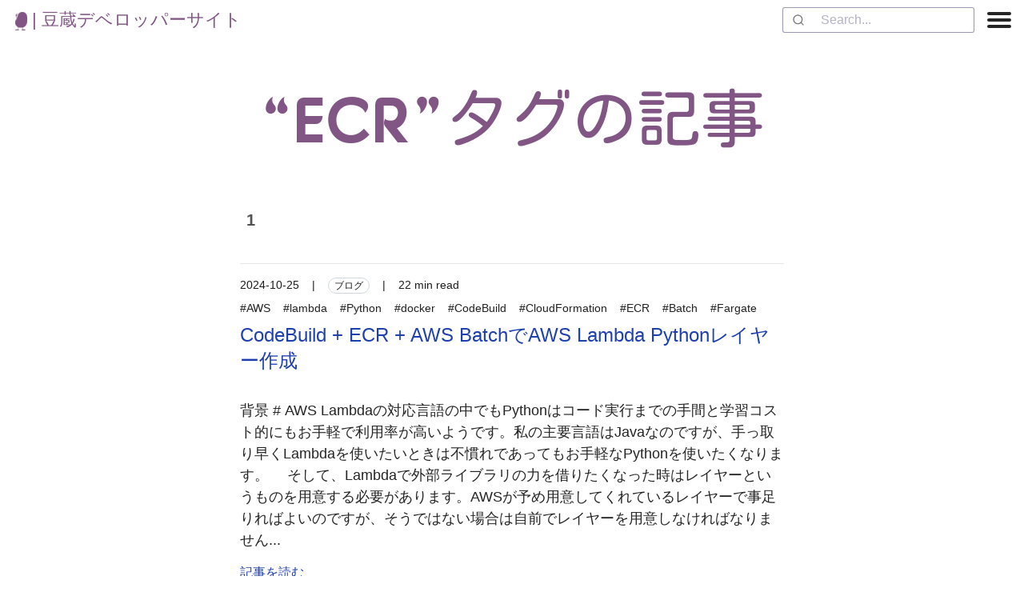

--- FILE ---
content_type: text/html; charset=UTF-8
request_url: https://developer.mamezou-tech.com/tags/ecr/
body_size: 5112
content:
<!DOCTYPE html>
<html lang="ja"><head>
    <meta charset="UTF-8">
    <meta name="viewport" content="width=device-width, initial-scale=1">
    <title>“ECR”タグの記事 | 豆蔵デベロッパーサイト</title>
    <meta name="description" content="開発に役立つチュートリアルやテクニック・ノウハウを豆蔵メンバーがご紹介します！">
    <link href="/css/style.css" rel="stylesheet">
    <link rel="canonical" href="https://developer.mamezou-tech.com/tags/ecr/">

    
    <script async="" src="https://www.googletagmanager.com/gtag/js?id=G-38XP4WXMMY"></script>
    <script>
      window.dataLayer = window.dataLayer || [];
      function gtag(){dataLayer.push(arguments);}
      gtag('js', new Date());

      gtag('config', 'G-38XP4WXMMY', {
        'user_properties': {
          branch: 'main',
          lang: 'ja',
          author: '',
          translate: '',
          tags: '',
          date: 'Wed Jan 28 2026 00:21:27 GMT+0000 (Coordinated Universal Time)'
        }
      });
      gtag('config', 'GTM-PLNMZ8R')
    </script>
    
    <link rel="apple-touch-icon" sizes="180x180" href="/img/apple-touch-icon.png">
    <link rel="icon" type="image/png" sizes="32x32" href="/img/favicon-32x32.png">
    <link rel="icon" type="image/png" sizes="16x16" href="/img/favicon-16x16.png">
    <link rel="manifest" href="/img/site.webmanifest">
    <link rel="mask-icon" href="/img/safari-pinned-tab.svg" color="#5bbad5">
    <meta name="msapplication-TileColor" content="#da532c">

    <link rel="preconnect" href="https://fonts.googleapis.com">
    <link rel="preconnect" href="https://fonts.gstatic.com" crossorigin=""><link rel="preload" href="https://fonts.googleapis.com/css2?family=Kosugi+Maru&amp;family=Mochiy+Pop+One&amp;display=swap" as="style" onload="this.onload=null;this.rel='stylesheet'"><meta name="twitter:card" content="summary_large_image">
    
    <meta name="twitter:creator" content="@MamezouDev">
    
    <meta name="twitter:title" content="“ECR”タグの記事 | 豆蔵デベロッパーサイト">
    <meta name="twitter:description" content="開発に役立つチュートリアルやテクニック・ノウハウを豆蔵メンバーがご紹介します！">

    <meta property="fb:app_id" content="625393465273959">
    <meta property="og:type" content="website">
    <meta property="og:title" content="“ECR”タグの記事 | 豆蔵デベロッパーサイト">
    <meta property="og:description" content="開発に役立つチュートリアルやテクニック・ノウハウを豆蔵メンバーがご紹介します！">
    <meta property="og:url" content="https://developer.mamezou-tech.com/tags/ecr/">
    
    <meta property="og:image" content="https://developer.mamezou-tech.com/og/?title=%E2%80%9CECR%E2%80%9D%E3%82%BF%E3%82%B0%E3%81%AE%E8%A8%98%E4%BA%8B">
    <meta name="twitter:image" content="https://developer.mamezou-tech.com/og/?title=%E2%80%9CECR%E2%80%9D%E3%82%BF%E3%82%B0%E3%81%AE%E8%A8%98%E4%BA%8B">
    
    <meta name="github" content="/generators/tagpage_generator[72]">

    <link rel="alternate" type="application/rss+xml" title="RSS Feed for 豆蔵デベロッパーサイト" href="/feed/">
    <link href="https://unpkg.com/photoswipe@5.4.2/dist/photoswipe.css" rel="stylesheet">
    <link rel="preload" href="https://cdn.jsdelivr.net/npm/katex@0.16.0/dist/katex.min.css" as="style" onload="this.onload=null;this.rel='stylesheet'" integrity="sha384-Xi8rHCmBmhbuyyhbI88391ZKP2dmfnOl4rT9ZfRI7mLTdk1wblIUnrIq35nqwEvC" crossorigin="anonymous">
    <noscript><link rel="stylesheet" href="https://cdn.jsdelivr.net/npm/katex@0.16.0/dist/katex.min.css"></noscript>
<link rel="stylesheet" href="https://cdn.jsdelivr.net/npm/@algolia/algoliasearch-netlify-frontend@1/dist/algoliasearchNetlify.css">
<script type="text/javascript" src="https://cdn.jsdelivr.net/npm/@algolia/algoliasearch-netlify-frontend@1/dist/algoliasearchNetlify.js"></script>
<script type="text/javascript">
  algoliasearchNetlify({
    appId: 'DXUHI3EUVA',
    apiKey: 'c9cb1f29bb5b10e740fd4b9c7a65d22d',
    siteId: '585ee948-cb8f-4598-a37f-e6304bfee394',
    branch: 'main',
    selector: 'div#search',
  });
</script></head><body class="bg-white">
  <div id="fb-root"></div>
  <script async="" defer="" crossorigin="anonymous" src="https://connect.facebook.net/ja_JP/sdk.js#xfbml=1&amp;version=v18.0&amp;appId=625393465273959" nonce="Ytcn0KH2"></script>
    <nav aria-labelledby="tdbc-siteid" class="tdbc-sitenav"><section class="top-nav"><div><a id="tdbc-siteid" class="text-mz" href="/"><img alt="logo" src="/img/logo/mz-tech-logo-icon.png">&nbsp;|&nbsp;豆蔵デベロッパーサイト</a></div><div style="display:flex;justify-content:flex-end"><div id="search" style="margin-right:1rem"></div><div><input id="menu-toggle" type="checkbox"><label class="menu-button-container" for="menu-toggle"><div class="menu-button"></div></label><ul class="menu"><li><a href="/iot/">IoT</a></li><li><a href="/analytics/">統計解析</a></li><li><a href="/agile/">アジャイル開発</a></li><li><a href="/dev-env/">開発環境</a></li><li><a href="/ml/">機械学習・生成AI</a></li><li><a href="/modeling/">モデリング</a></li><li><a href="/robotics/">ロボット</a></li><li><a href="/blogs/">ブログ</a></li><li><a href="/testing/">テスト</a></li><li><a href="/oss/">OSS</a></li><li><a href="/msa/">マイクロサービス</a></li><li><a href="/learning/">学び</a></li><li><a href="/frontend/">フロントエンド</a></li><li><a href="/events/">イベント</a></li><li><a href="/container/">コンテナ</a></li><li><a href="/cicd/">CI/CD</a></li></ul></div></div></section></nav>

<header class="tdbc-hero" id="header">
  <div class="tdbc-container">
    <h1 class="text-mz tdbc-mb-none tdbc-page-title">
    “ECR”タグの記事</h1></div>
</header>
<main class="tdbc-container">
  <article class="mr-auto ml-auto">
    <nav class="tdbc-pagination" aria-labelledby="tdbc-pagination"><span class="current-page">1</span></nav><section class="post-list__wrapper"><ul class="post-list"><li class="post-list__item"><div><div class="post-list__meta"><time datetime="{{ post.date | htmlDateString }}">2024-10-25</time><span>|</span><span class="Label">ブログ</span><span>|</span><span>22 min read</span></div><div class="post-list__tags"><a href="/tags/aws/">#AWS</a><a href="/tags/lambda/">#lambda</a><a href="/tags/python/">#Python</a><a href="/tags/docker/">#docker</a><a href="/tags/codebuild/">#CodeBuild</a><a href="/tags/cloudformation/">#CloudFormation</a><a href="/tags/ecr/">#ECR</a><a href="/tags/batch/">#Batch</a><a href="/tags/fargate/">#Fargate</a></div></div><h3 class="post-list__title"><a href="/blogs/2024/10/25/publish_python_lambda_layer_aws_batch/">CodeBuild + ECR + AWS BatchでAWS Lambda Pythonレイヤー作成</a></h3><p class="post-list__excerpt">
背景
#
AWS Lambdaの対応言語の中でもPythonはコード実行までの手間と学習コスト的にもお手軽で利用率が高いようです。私の主要言語はJavaなのですが、手っ取り早くLambdaを使いたいときは不慣れであってもお手軽なPythonを使いたくなります。
　そして、Lambdaで外部ライブラリの力を借りたくなった時はレイヤーというものを用意する必要があります。AWSが予め用意してくれているレイヤーで事足りればよいのですが、そうではない場合は自前でレイヤーを用意しなければなりません...</p><a class="post-list__read-more" href="/blogs/2024/10/25/publish_python_lambda_layer_aws_batch/">記事を読む</a></li><li class="post-list__item"><div><div class="post-list__meta"><time datetime="{{ post.date | htmlDateString }}">2022-06-09</time><span>|</span><span class="Label">ブログ</span><span>|</span><span>4 min read</span></div><div class="post-list__tags"><a href="/tags/container/">#container</a><a href="/tags/aws/">#AWS</a><a href="/tags/ecr/">#ECR</a></div></div><h3 class="post-list__title"><a href="/blogs/2022/06/09/ecr-lifecyclepolicy-tags/">Amazon ECRのライフサイクルポリシーで開発環境向けのイメージのみ削除する</a></h3><p class="post-list__excerpt">つい先日、EKSを利用している社内システムで、とあるPodが起動できない障害がありました。
単純な原因でしたが、恥ずかしながらECRのライフサイクルポリシーに関して理解できていなかったので、ここでは自戒の念を込めて投稿します。

原因 - ライフサイクルポリシー
#
問題のPodの状態を探ってみると、PodからコンテナイメージのPullに失敗しているようでした。
さらに失敗原因を調べてるみると、コンテナレジストリ(ECR)に対象のイメージが存在していませんでした...</p><a class="post-list__read-more" href="/blogs/2022/06/09/ecr-lifecyclepolicy-tags/">記事を読む</a></li><li class="post-list__item"><div><div class="post-list__meta"><time datetime="{{ post.date | htmlDateString }}">2022-01-13</time><span>|</span><span class="Label">コンテナ - Kubernetesチュートリアル</span><span>|</span><span>10 min read</span></div><div class="post-list__tags"><a href="/tags/container/">#container</a><a href="/tags/k8s/">#k8s</a><a href="/tags/tutorial/">#tutorial</a><a href="/tags/aws/">#AWS</a><a href="/tags/ecr/">#ECR</a></div></div><h3 class="post-list__title"><a href="/containers/k8s/tutorial/app/container-registry/">クラスタ環境デプロイ - コンテナレジストリ(ECR)</a></h3><p class="post-list__excerpt">さて、ここまででWeb・バッチアプリケーションの開発が終わり、ローカル環境で動作確認ができました。
いよいよここからは、AWS EKSにアプリケーションをデプロイしていきます。
その前に、アプリケーションをEKSにデプロイする際、コンテナイメージはどこで管理すべきでしょうか？
今まではコンテナのビルドと実行が同一環境(ローカル環境)のため、イメージビルド後にそのまま実行できていました[1]...</p><a class="post-list__read-more" href="/containers/k8s/tutorial/app/container-registry/">記事を読む</a></li></ul></section><nav class="tdbc-pagination" aria-labelledby="tdbc-pagination"><span class="current-page">1</span></nav>
    <hr class="link-separator">
    <fieldset class="border m-2 border-stone-200 rounded-xl p-2 hidden md:block max-w-full md:max-w-80ch page-ranking"><legend>豆蔵デベロッパーサイト - 先週のアクセスランキング</legend><ol class="m-0 pl-6"><li class="text-base"><a href="/blogs/2024/06/08/a5m2_settings/">【新人さん向け】A5:SQL Mk-2のおすすめ設定と使い方(2024-06-08)</a></li><li class="text-base"><a href="/blogs/2025/07/05/csharp_vscode/">VS Codeで始める！わかる＆できるC#開発環境の構築【2025年版マニュアル】(2025-07-05)</a></li><li class="text-base"><a href="/blogs/2023/03/22/use-excalidraw/">手書き風ドローツール Excalidraw のススメ(2023-03-22)</a></li><li class="text-base"><a href="/blogs/2025/09/21/gemma_on_lm_studio/">クラウドに頼らないAI体験：LM Studioで始めるローカルLLM入門（Gemma 3）(2025-09-21)</a></li><li class="text-base"><a href="/blogs/2022/12/08/jwt-auth/">基本から理解するJWTとJWT認証の仕組み(2022-12-08)</a></li><li class="text-base"><a href="/blogs/2025/04/13/eclipse-settings-for-newcomer/">【新人さん向け】Java開発で最初に確認しておきたいEclipse便利設定ガイド(2025-04-13)</a></li><li class="text-base"><a href="/robotics/twincat/introduction/twincat-introduction/">TwinCATで始めるソフトウェアPLC開発（その1：開発環境構築編）(2025-04-10)</a></li><li class="text-base"><a href="/blogs/2025/05/09/public-private-keys-story/">「暗号の扉を開く２つの鍵」～公開鍵と秘密鍵の仕組みと、インターネットを守る暗号技術の話(2025-05-09)</a></li><li class="text-base"><a href="/blogs/2025/01/04/presidio-intro/">Microsoft Presidio: 個人情報保護に特化したオープンソースツール(2025-01-04)</a></li><li class="text-base"><a href="/blogs/2025/10/14/local_rag_on_lm_studio/">クラウドに頼らないAI体験：LM Studio＋LangChain＋StreamlitでつくるローカルRAG環境(2025-10-14)</a></li></ol></fieldset>
    <div style="margin-top:0"><div class="m-auto p-1"><div class="my-1"><p class="text-sm m-0 mb-1">豆蔵では共に高め合う仲間を募集しています！</p><a href="https://recruit.mamezo.tech/" target="_blank" rel="noreferrer noopener"><img class="w-auto inline" src="/img/logo/recruit.jpeg" alt="recruit" width="200" height="60"></a><p class="text-sm m-0 mb-1">具体的な採用情報は<a class="new-tab-link" href="https://hrmos.co/pages/mamezou-recruit/jobs" target="_blank" rel="noreferrer noopener">こちら</a>からご覧いただけます。</p></div></div></div>
  </article><script>function showTooltip(o,e){o.trigger.className.includes("tooltipped")||(o.trigger.children[0].className="tooltipped tooltipped-s",o.trigger.children[0].ariaLabel=e)}window.addEventListener("load",()=>{var o=new ClipboardJS(".code-copy");o.on("success",o=>showTooltip(o,"Copied!")),o.on("error",o=>showTooltip(o,"Failed..."))});</script>
<script async="" src="https://cdn.jsdelivr.net/npm/clipboard@2.0.11/dist/clipboard.min.js"></script><script type="module">
import mermaid from "https://cdn.jsdelivr.net/npm/mermaid@11/dist/mermaid.esm.min.mjs";
mermaid.initialize();
</script>
</main>

    <footer class="tdbc-background--secondary">
      <div class="tdbc-container tdbc-text-align-center">
        <div class="tdbc-row text-white mr-auto ml-auto" style="line-height: 50px">
          <p class="tdbc-mb-none">© 2026 MAMEZO Co.,Ltd.</p>
          <div style="text-align:right">
            <a href="https://mamezo.tech//">
              <img alt="豆蔵" src="/img/logo/mz-logo-white.png">
            </a>
          </div>
        </div>
      </div>
    </footer>
    <script type="module" src="/js/site.js"></script>
  

<script>
  window.addEventListener('load', () => {
    const recruit = document.querySelector("a[href*='wwwrecruit']");
    if (recruit) {
      recruit.addEventListener('click', () => {
        gtag('event', 'click_recruit');
      });
    }
    document.querySelectorAll("a[href*='mamezou-recruit/jobs']").forEach(el => {
      el.addEventListener('click', () => {
        gtag('event', 'click_hamos');
      });
    });
    const mz = document.querySelector("a[href*='www.mamezou.com']");
    if (mz) {
      mz.addEventListener('click', () => {
        gtag('event', 'click_mz');
      });
    }
    const g = document.querySelector("button.gsc-search-button");
    if (g) {
      g.addEventListener('click', () => {
        gtag('event', 'click_google_search');
      });
    }
    document.querySelectorAll("a.tdbc-card__title").forEach(el => {
      el.addEventListener('click', () => {
        gtag('event', 'click_lp', { title: el.text });
      });
    });
    document.querySelectorAll(".top-nav li > a").forEach(el => {
      el.addEventListener('click', () => {
        gtag('event', 'click_lp_nav', { title: el.text });
      });
    });
    document.querySelectorAll(".page-ranking a").forEach(el => {
      el.addEventListener('click', () => {
        gtag('event', 'click_ranking', {title: el.text});
      });
    });
    const langs = [".lang-switch__link-ja", ".lang-switch__link-en", ".lang-switch__link-zh"]
    langs.forEach(cl => {
      const sw = document.querySelector(cl);
      const lang = cl.slice(-2);
      if (sw) {
        sw.addEventListener('click', () => {
          gtag('event', `click_switch_${lang}`);
        });
      }
    })
  });
</script></body></html>

--- FILE ---
content_type: text/css; charset=UTF-8
request_url: https://developer.mamezou-tech.com/css/style.css
body_size: 7924
content:
@import "https://cdnjs.cloudflare.com/ajax/libs/Primer/19.2.0/tooltips.min.css";@import "https://cdnjs.cloudflare.com/ajax/libs/Primer/19.2.0/labels.min.css";@import "https://cdnjs.cloudflare.com/ajax/libs/Primer/19.2.0/alerts.min.css";@import "https://cdnjs.cloudflare.com/ajax/libs/Primer/19.2.0/color-modes.min.css";.post{display:flex;flex-direction:column;justify-content:center}.post table{border-collapse:collapse;margin:.5rem;width:96%;word-break:break-word}.post table,.post td,.post th{border:1px solid grey;padding:3px}.post .post h4{font-size:1.125rem}.mermaid svg{height:100%;max-width:96%}.post__details{font-size:.9rem;opacity:.6}.post__details>*+*{margin-left:.5rem}.post__content{margin-top:2rem;word-wrap:break-word}.post__content h1{font-size:2rem;margin-top:4rem}.post__toc,.post__toc_preact{display:none}@media (min-width:100ch){.post__toc{border-radius:10px;border-style:dotted;border-width:thin;display:block;margin:2rem 0;--tw-bg-opacity:1;background-color:rgb(255 255 255/var(--tw-bg-opacity,1))}.post__toc li{list-style-type:square}.post__toc_preact{border-style:none;display:block;margin:1rem}.post__toc_preact ul{padding-inline-start:10px}.post__toc_preact li{font-size:.8rem;list-style-type:none}:is(.post__toc_preact li) a{display:block}@media screen and (min-width:1600px){:is(.post__toc_preact li) a{width:65%}}:is(:is(.post__toc_preact li) a):hover{background-color:#eee}.toc-current-header:is(:is(.post__toc_preact li) a){background-color:#ebe0fb}.post__toc_preact{position:fixed;right:0;top:350px;width:calc(50vw - 40ch - 3rem)}@media screen and (min-width:1440px){.post__toc_preact{width:calc(50vw - 55ch - 3rem)}}.post__toc_preact>div>a{display:inline-block;margin-top:1rem}.toc-container-header{margin:.5rem}}.post__aside{margin-top:2rem}.post__tags{font-size:.875rem;line-height:1.25rem}.post__tags *+*{margin-left:.5rem}.post__pagination{align-items:center;display:flex;justify-content:space-between;margin-top:2rem}.post__pagination>:only-child{margin-left:auto;margin-right:auto}.post__pagination button{align-items:center;cursor:pointer;display:flex;--tw-text-opacity:1;color:rgb(30 64 175/var(--tw-text-opacity,1))}.post__pagination span{padding-left:.5rem;padding-right:.5rem}.pswp__img{background-color:#fff}p:has(img) a:has(img)+br+em{color:#93a5b1;display:block;font-size:.95rem;line-height:1.3;margin:-1rem auto 0;text-align:left}.tags{font-size:.875rem;line-height:1.25rem;margin-bottom:1rem;margin-top:1rem;word-break:break-word}.tags a{margin-right:1rem;margin-top:.5rem;text-decoration:none}.post-list__wrapper{margin-top:1rem}.post-list__heading{font-size:1.875rem;line-height:2.25rem;margin-bottom:1rem}.post-list{list-style:none;padding-inline-start:0}.post-list__item{border-top:1px solid #e6e6e6;display:flex;flex-direction:column;padding:0}.post-list__item:last-child{border-bottom:1px solid #e6e6e6}.post-list__title{font-size:1.5rem;line-height:2rem;margin-top:.5rem}.post-list__title a{font-weight:400}.post-list__title a:hover{text-decoration:underline}.post-list__meta{color:#1d1d1d;font-size:.875rem;line-height:1.25rem;margin-top:1rem}.post-list__meta>*+*{margin-left:1rem}.post-list__tags{font-size:.875rem;line-height:1.25rem;margin-top:.5rem;text-decoration:none}.post-list__tags a{color:#212121}.post-list__tags a:hover{color:#0074d9}.post-list__tags>*+*{margin-left:1rem}.post-list__excerpt{color:#252525;margin-top:1rem}.post-list__read-more{font-size:1rem;margin-bottom:1rem;margin-top:0;text-transform:capitalize;width:-moz-fit-content;width:fit-content}.post-list__read-more,.post-list__read-more:hover{text-decoration:underline}.current-page{color:#545151;font-weight:700}code[class*=language-],pre[class*=language-]{color:#d6deeb;font-family:Consolas,Monaco,Andale Mono,Ubuntu Mono,monospace;text-align:left;white-space:pre;word-break:normal;word-spacing:normal;word-wrap:normal;font-size:1em;-webkit-hyphens:none;hyphens:none;line-height:1.5;-moz-tab-size:4;-o-tab-size:4;tab-size:4}pre[class*=language-]{border-radius:.3em;margin:2rem 0;max-width:calc(100vw - 2rem)}:is(ul,ol) li pre[class*=language-]{max-width:calc(100vw - 3.2rem)}code[class*=language-] ::-moz-selection,code[class*=language-]::-moz-selection,pre[class*=language-] ::-moz-selection,pre[class*=language-]::-moz-selection{background:rgba(29,59,83,.99);text-shadow:none}code[class*=language-] ::selection,code[class*=language-]::selection,pre[class*=language-] ::selection,pre[class*=language-]::selection{background:rgba(29,59,83,.99);text-shadow:none}@media print{code[class*=language-],pre[class*=language-]{text-shadow:none}}pre[class*=language-]{margin:.5em 0;overflow:auto;padding:1em}:not(pre)>code[class*=language-],pre[class*=language-]{background:#011627;color:#fff}:not(pre)>code[class*=language-]{border-radius:.3em;padding:.1em;white-space:normal}.token.cdata,.token.comment,.token.prolog{color:#637777;font-style:italic}.token.punctuation{color:#c792ea}.namespace{color:#b2ccd6}.token.deleted{color:rgba(239,83,80,.56);font-style:italic}.token.property,.token.symbol{color:#80cbc4}.token.keyword,.token.operator,.token.tag{color:#7fdbca}.token.boolean{color:#ff5874}.token.number{color:#f78c6c}.token.builtin,.token.char,.token.constant,.token.function{color:#82aaff}.token.doctype,.token.selector{color:#c792ea;font-style:italic}.token.attr-name,.token.inserted{color:#addb67;font-style:italic}.language-css .token.string,.style .token.string,.token.entity,.token.string,.token.url{color:#addb67}.token.atrule,.token.attr-value,.token.class-name{color:#ffcb8b}.token.important,.token.regex,.token.variable{color:#d6deeb}.token.bold,.token.important{font-weight:700}.token.italic{font-style:italic}pre.diff-highlight>code .token.deleted:not(.prefix),pre>code.diff-highlight .token.deleted:not(.prefix){background-color:rgba(255,0,0,.1);color:inherit;display:block}pre.diff-highlight>code .token.inserted:not(.prefix),pre>code.diff-highlight .token.inserted:not(.prefix){background-color:rgba(0,255,128,.1);color:inherit;display:block}.season{display:flex;flex-direction:column;justify-content:center}.season>*+*{margin-top:2rem}.season table{border-collapse:collapse;margin:.5rem;width:96%}.season th{background-color:#d1dce7;min-width:110px}.season td{vertical-align:top}.season table,.season td,.season th{border:1px solid grey;padding:3px}.season li:not(fieldset.page-ranking li){list-style:none}.season ul{padding-left:5px;padding-top:10px}@media only screen and (max-width:568px){.season thead{display:none}.season tbody tr{display:block;margin-bottom:2em}.season tbody td,.season tbody th{border:none;display:list-item;list-style:none}.season tbody th{background:#fff;color:#f36;text-align:left}.season tbody td{margin-left:1em}}.season__details{font-size:.9rem;opacity:.6}.season__details>*+*{margin-left:.5rem}.season__content{word-wrap:break-word}.season__content h1{font-size:2.25rem;line-height:2.5rem;margin-top:4rem}.season__aside{margin-top:2rem}.season__tags{font-size:.875rem;line-height:1.25rem;opacity:.8}.season__tags *+*{margin-left:.5rem}.event{display:flex;flex-direction:column;justify-content:center}.event>*+*{margin-top:2rem}.event table{border-collapse:collapse;margin:.5rem;width:96%;word-break:break-word}.event th{width:200px}.event tr:nth-child(odd){background-color:#d1dce7}.event td{vertical-align:top}.event table,.event td,.event th{border:1px solid grey;padding:3px}.event li{list-style:none}.event ul{padding-left:5px;padding-top:10px}@media only screen and (max-width:568px){.event thead{display:none}.event tbody tr{display:block;margin-bottom:2em}.event tbody td,.event tbody th{border:none;display:list-item;list-style:none}.event tbody th{background:#fff;color:#f36;text-align:left}.event tbody td{margin-left:1em}}.event__details{font-size:.9rem;opacity:.6}.event__details>*+*{margin-left:.5rem}.event__content{word-wrap:break-word}.event__content h1{font-size:2rem;margin-top:4rem}.event__aside{margin-top:2rem}.event__tags{font-size:.875rem;opacity:.8}.event__tags *+*{margin-left:.5rem}.event-marker{border-radius:.25rem;clear:both;display:inline-block;float:left;font-weight:700;padding:.5rem;--tw-text-opacity:1;color:rgb(255 255 255/var(--tw-text-opacity,1))}.event-marker a{--tw-text-opacity:1!important;color:rgb(255 255 255/var(--tw-text-opacity,1))!important}.event-marker img{display:inline}.event-marker.summer{background-color:#00c}.event-marker.spring{background-color:#d573e8}.event-marker.advent{background-color:#bc0704}fieldset.ad{border-radius:.75rem;border-style:groove;border-width:2px;font-size:.875rem;--tw-border-opacity:1;border-color:rgb(231 229 228/var(--tw-border-opacity,1));border-radius:7px;display:flex;justify-content:space-between;margin:1rem 0;max-width:800px;padding:.5rem}fieldset.ad .ad-text{width:90%}fieldset.ad img{background-color:#fff;flex-shrink:0;max-width:none}@media (max-width:600px){fieldset.ad legend{font-size:.7rem}fieldset.ad{flex-direction:column}fieldset.ad .ad-text{font-size:.7rem;margin-bottom:.2rem;width:100%}fieldset.ad img{display:none}}.tdbc-card{background-color:#fff;border-radius:8px;box-shadow:0 3px 5px rgba(0,0,0,.18);display:flex;flex-direction:column;position:relative;width:100%}.tdbc-card a.tdbc-card__title{color:#730099}:is(.tdbc-card a.tdbc-card__title):before{border-radius:8px;content:"";height:100%;left:0;position:absolute;top:0;transition:box-shadow .18s ease-in;width:100%}:is(.tdbc-card a.tdbc-card__title):focus{outline:none}:is(.tdbc-card a.tdbc-card__title):focus:before{box-shadow:0 0 0 3px #90c}.tdbc-card:hover a.tdbc-card__title:before{box-shadow:0 0 0 3px #730099}.tdbc-card img:first-child{border-radius:.75rem;max-height:10em;-o-object-fit:cover;object-fit:cover}.tdbc-card__title{font-family:Fonarto,Kosugi Maru,sans-serif;font-size:1.35rem;line-height:1.15;margin-bottom:1rem;text-decoration:none}.tdbc-card__content{display:flex;flex-direction:column;flex-grow:1;padding:24px;position:relative}.tdbc-card__content a:last-child{align-self:start;margin-top:auto}.tdbc-card__content p{margin:0 0 1rem;position:relative;z-index:10}.tdbc-card__content>ul{list-style-type:disc;padding-left:1rem}:is(.tdbc-card__content>ul) li+li{margin-top:.5rem}.tdbc-card--outlined{background-color:transparent;border:1px solid #adacb7;box-shadow:none}main,main.tdbc-container{padding-bottom:2vh;padding-top:2vh}footer{margin-top:auto}article{max-width:80ch}article>img{margin-left:auto;margin-right:auto}@media screen and (max-width:768px){.tdbc-container{max-width:95%;padding:.5rem}article{max-width:40ch}}.tdbc-container{display:flex;flex-direction:column;margin-left:auto;margin-right:auto;max-width:120ch;padding:1rem;width:100%}@media screen and (min-width:1440px){.tdbc-container{max-width:180ch}article{max-width:110ch}}.tdbc-column-container{display:grid;grid-gap:2em;grid-template-columns:repeat(auto-fit,minmax(25ch,1fr))}ul.tdbc-column-container{padding-left:0}.tdbc-section{width:100%}.tdbc-section :last-child{margin-bottom:0}.tdbc-section--padded{padding-bottom:10vh;padding-top:10vh}.tdbc-hero{display:grid;min-height:10vh;padding-top:5vh;--tw-bg-opacity:1;background-color:rgb(255 255 255/var(--tw-bg-opacity,1));padding-bottom:0;place-content:center;text-align:center}.tdbc-row{display:grid;grid-gap:1rem}@media (min-width:80ch){.tdbc-row{grid-auto-columns:max-content;grid-auto-flow:column}}.tdbc-row--center-content{justify-content:center}.tdbc-row--center-alignitems{align-items:center}img.page-title-icon{display:inline-block;margin-left:.5rem;max-width:50px}.tdbc-flex-row{display:flex}.tdbc-flex-column{margin:0 10px;padding:3px}.tdbc-pagination{display:inline-block}.tdbc-pagination a{float:left;font-size:1.25rem;padding:1rem .5rem;text-decoration:none}.tdbc-pagination a.active{background-color:#4caf50;color:#fff}.tdbc-pagination a:hover:not(.active){background-color:#ddd}.tdbc-pagination span{float:left;font-size:1.25rem;padding:1rem .5rem}.tdbc-social-plugins ul{list-style-type:none;margin:0}:is(.tdbc-social-plugins ul) li{float:left;min-height:30px;vertical-align:top}.tdbc-social-plugins .tdbc-twitter-follow{margin-right:5px}:is(.tdbc-social-plugins .tdbc-fb-recommend) .fb-like{margin:0 -20px}:is(.tdbc-social-plugins .fb-share-button) span{vertical-align:top!important}@media (min-width:80ch){.tdbc-social-plugins .fb-recommend{margin-top:-3px}}.tdbc-page-title{font-family:Fonarto,Kosugi Maru,sans-serif;font-size:min(max(3rem,8vw),5rem)}.tdbc-top-title{font-family:Fonarto,Kosugi Maru,sans-serif}.tooltipped:before{border-bottom-color:#fcf!important;color:#fcf!important}.tooltipped:after{background-color:#fcf!important;color:#303!important}.flash{margin:15px 0;padding:16px 12px}.flash .flash-title{align-items:center;color:#212048;display:inline-flex;font-size:1rem;margin-bottom:.3rem;min-height:25px}.flash ul{padding-inline-start:20px}.flash li,.flash p{font-size:.9rem}.flash pre code:not([class*=language]){max-width:calc(100vw - 4rem)}.flash code[class*=language-],.flash pre[class*=language-]{max-width:calc(100vw - 3rem)}.flash-column{background-color:transparent;background-image:none!important;border-color:var(--color-neutral-emphasis)!important}#tdbc-siteid{font-size:1.35rem;margin-left:.2rem;text-decoration:none}.tdbc-sitenav .top-nav{align-items:center;display:flex;flex-direction:row;height:50px;justify-content:space-between;padding:1em}.tdbc-sitenav .menu{display:flex;flex-direction:row;list-style-type:none;margin:0;padding:0;z-index:100}:is(.tdbc-sitenav .menu)>li{font-size:min(max(.8rem,1vw),1rem);margin-bottom:0;margin-left:.4rem;margin-top:0;overflow:hidden}.tdbc-sitenav .menu-button-container{align-items:center;cursor:pointer;display:none;flex-direction:column;height:100%;justify-content:center;width:30px}.tdbc-sitenav #menu-toggle{display:none}.tdbc-sitenav .menu-button,.tdbc-sitenav .menu-button:after,.tdbc-sitenav .menu-button:before{background-color:#262525;border-radius:2px;display:block;height:4px;position:absolute;transition:transform .4s cubic-bezier(.23,1,.32,1);width:30px}.tdbc-sitenav .menu-button:before{content:"";margin-top:-8px}.tdbc-sitenav .menu-button:after{content:"";margin-top:8px}.tdbc-sitenav #menu-toggle:checked+.menu-button-container .menu-button:before{margin-top:0;transform:rotate(405deg)}.tdbc-sitenav #menu-toggle:checked+.menu-button-container .menu-button{background:hsla(0,0%,100%,0)}.tdbc-sitenav #menu-toggle:checked+.menu-button-container .menu-button:after{margin-top:0;transform:rotate(-405deg)}.tdbc-sitenav .menu-button-container{display:flex}.tdbc-sitenav .menu{align-items:center;flex-direction:column;justify-content:center;left:0;margin-top:50px;position:absolute;top:0;width:100%}.tdbc-sitenav #menu-toggle~.menu li{border:0;height:0;margin:0;padding:0;transition:height .4s cubic-bezier(.23,1,.32,1)}.tdbc-sitenav #menu-toggle:checked~.menu li{border:1px solid #b4b0b0;height:2.5em;padding:.5em;transition:height .4s cubic-bezier(.23,1,.32,1)}.tdbc-sitenav .menu>li{background-color:#4d1972;display:flex;justify-content:center;margin:0;padding:.5em 0;width:100%}.tdbc-sitenav .menu>li a:not(.tdbc-button){color:#fff;text-align:center;width:100%}.tdbc-sitenav .menu>li:not(:last-child){border-bottom:1px solid #444}.tdbc-sitenav img{display:inline-block;margin:auto;max-width:100%;vertical-align:middle}.og-preview{align-items:center;background-color:#fff;border:1px solid #ddd;border-radius:8px;box-shadow:0 4px 8px rgba(0,0,0,.1);cursor:pointer;display:flex;max-width:95%;overflow:hidden;text-decoration:none;transition:transform .2s,box-shadow .2s;width:100%}.og-preview:hover{box-shadow:0 6px 12px rgba(0,0,0,.2);transform:translateY(-4px)}.og-image{border-right:1px solid #ddd;height:120px;-o-object-fit:contain;object-fit:contain;width:200px}.og-title{color:#333;flex:1;font-size:16px;font-weight:700;line-height:1.4;padding:16px;white-space:normal}.og-preview-loading,.og-title{overflow-wrap:break-word;word-wrap:break-word}.og-preview-loading{max-width:95%;width:100%}@media (max-width:768px){.og-preview{align-items:flex-start;flex-direction:column}.og-image{border-bottom:1px solid #ddd;margin:5px auto;max-height:180px;max-width:300px;-o-object-fit:contain;object-fit:contain;width:100%}.og-title{color:#0458b3;font-weight:700;padding:12px;text-align:center;text-decoration:underline}}.og-preview:active{box-shadow:0 2px 4px rgba(0,0,0,.2);transform:scale(.98)}*,:after,:before{--tw-border-spacing-x:0;--tw-border-spacing-y:0;--tw-translate-x:0;--tw-translate-y:0;--tw-rotate:0;--tw-skew-x:0;--tw-skew-y:0;--tw-scale-x:1;--tw-scale-y:1;--tw-pan-x: ;--tw-pan-y: ;--tw-pinch-zoom: ;--tw-scroll-snap-strictness:proximity;--tw-gradient-from-position: ;--tw-gradient-via-position: ;--tw-gradient-to-position: ;--tw-ordinal: ;--tw-slashed-zero: ;--tw-numeric-figure: ;--tw-numeric-spacing: ;--tw-numeric-fraction: ;--tw-ring-inset: ;--tw-ring-offset-width:0px;--tw-ring-offset-color:#fff;--tw-ring-color:rgba(59,130,246,.5);--tw-ring-offset-shadow:0 0 #0000;--tw-ring-shadow:0 0 #0000;--tw-shadow:0 0 #0000;--tw-shadow-colored:0 0 #0000;--tw-blur: ;--tw-brightness: ;--tw-contrast: ;--tw-grayscale: ;--tw-hue-rotate: ;--tw-invert: ;--tw-saturate: ;--tw-sepia: ;--tw-drop-shadow: ;--tw-backdrop-blur: ;--tw-backdrop-brightness: ;--tw-backdrop-contrast: ;--tw-backdrop-grayscale: ;--tw-backdrop-hue-rotate: ;--tw-backdrop-invert: ;--tw-backdrop-opacity: ;--tw-backdrop-saturate: ;--tw-backdrop-sepia: ;--tw-contain-size: ;--tw-contain-layout: ;--tw-contain-paint: ;--tw-contain-style: }::backdrop{--tw-border-spacing-x:0;--tw-border-spacing-y:0;--tw-translate-x:0;--tw-translate-y:0;--tw-rotate:0;--tw-skew-x:0;--tw-skew-y:0;--tw-scale-x:1;--tw-scale-y:1;--tw-pan-x: ;--tw-pan-y: ;--tw-pinch-zoom: ;--tw-scroll-snap-strictness:proximity;--tw-gradient-from-position: ;--tw-gradient-via-position: ;--tw-gradient-to-position: ;--tw-ordinal: ;--tw-slashed-zero: ;--tw-numeric-figure: ;--tw-numeric-spacing: ;--tw-numeric-fraction: ;--tw-ring-inset: ;--tw-ring-offset-width:0px;--tw-ring-offset-color:#fff;--tw-ring-color:rgba(59,130,246,.5);--tw-ring-offset-shadow:0 0 #0000;--tw-ring-shadow:0 0 #0000;--tw-shadow:0 0 #0000;--tw-shadow-colored:0 0 #0000;--tw-blur: ;--tw-brightness: ;--tw-contrast: ;--tw-grayscale: ;--tw-hue-rotate: ;--tw-invert: ;--tw-saturate: ;--tw-sepia: ;--tw-drop-shadow: ;--tw-backdrop-blur: ;--tw-backdrop-brightness: ;--tw-backdrop-contrast: ;--tw-backdrop-grayscale: ;--tw-backdrop-hue-rotate: ;--tw-backdrop-invert: ;--tw-backdrop-opacity: ;--tw-backdrop-saturate: ;--tw-backdrop-sepia: ;--tw-contain-size: ;--tw-contain-layout: ;--tw-contain-paint: ;--tw-contain-style: }
/*! tailwindcss v3.4.17 | MIT License | https://tailwindcss.com*/*,:after,:before{border:0 solid #e5e7eb}:after,:before{--tw-content:""}:host,html{line-height:1.5;-webkit-text-size-adjust:100%;font-family:Fonarto,Kosugi Maru,sans-serif;font-feature-settings:normal;font-variation-settings:normal;-moz-tab-size:4;-o-tab-size:4;tab-size:4;-webkit-tap-highlight-color:transparent}body{line-height:inherit;margin:0}hr{border-top-width:1px;color:inherit;height:0}abbr:where([title]){-webkit-text-decoration:underline dotted;text-decoration:underline dotted}h1,h2,h3,h4,h5,h6{font-size:inherit;font-weight:inherit}a{color:inherit;text-decoration:inherit}b,strong{font-weight:bolder}code,kbd,pre,samp{font-family:ui-monospace,SFMono-Regular,Menlo,Monaco,Consolas,Liberation Mono,Courier New,monospace;font-feature-settings:normal;font-size:1em;font-variation-settings:normal}small{font-size:80%}sub,sup{font-size:75%;line-height:0;position:relative;vertical-align:baseline}sub{bottom:-.25em}sup{top:-.5em}table{border-collapse:collapse;border-color:inherit;text-indent:0}button,input,optgroup,select,textarea{color:inherit;font-family:inherit;font-feature-settings:inherit;font-size:100%;font-variation-settings:inherit;font-weight:inherit;letter-spacing:inherit;line-height:inherit;margin:0;padding:0}button,select{text-transform:none}button,input:where([type=button]),input:where([type=reset]),input:where([type=submit]){-webkit-appearance:button;background-color:transparent;background-image:none}:-moz-focusring{outline:auto}:-moz-ui-invalid{box-shadow:none}progress{vertical-align:baseline}::-webkit-inner-spin-button,::-webkit-outer-spin-button{height:auto}[type=search]{-webkit-appearance:textfield;outline-offset:-2px}::-webkit-search-decoration{-webkit-appearance:none}::-webkit-file-upload-button{-webkit-appearance:button;font:inherit}summary{display:list-item}blockquote,dd,dl,figure,h1,h2,h3,h4,h5,h6,hr,p,pre{margin:0}fieldset{margin:0}fieldset,legend{padding:0}menu,ol,ul{list-style:none;margin:0;padding:0}dialog{padding:0}textarea{resize:vertical}input::-moz-placeholder,textarea::-moz-placeholder{color:#9ca3af;opacity:1}input::placeholder,textarea::placeholder{color:#9ca3af;opacity:1}[role=button],button{cursor:pointer}:disabled{cursor:default}audio,canvas,embed,iframe,img,object,svg,video{display:block;vertical-align:middle}img,video{height:auto;max-width:100%}[hidden]:where(:not([hidden=until-found])){display:none}.container{width:100%}@media (min-width:640px){.container{max-width:640px}}@media (min-width:768px){.container{max-width:768px}}@media (min-width:1024px){.container{max-width:1024px}}@media (min-width:1280px){.container{max-width:1280px}}@media (min-width:1536px){.container{max-width:1536px}}.visible{visibility:visible}.invisible{visibility:hidden}.collapse{visibility:collapse}.static{position:static}.fixed{position:fixed}.absolute{position:absolute}.relative{position:relative}.sticky{position:sticky}.bottom-5{bottom:1.25rem}.left-1\/2{left:50%}.isolate{isolation:isolate}.z-50{z-index:50}.col-span-3{grid-column:span 3/span 3}.float-right{float:right}.clear-both{clear:both}.m-0{margin:0}.m-1{margin:.25rem}.m-2{margin:.5rem}.m-auto{margin:auto}.mx-auto{margin-left:auto;margin-right:auto}.my-1{margin-top:.25rem}.mb-1,.my-1{margin-bottom:.25rem}.mb-2{margin-bottom:.5rem}.mb-4{margin-bottom:1rem}.mb-5{margin-bottom:1.25rem}.ml-2{margin-left:.5rem}.ml-4{margin-left:1rem}.ml-auto{margin-left:auto}.mr-2{margin-right:.5rem}.mr-auto{margin-right:auto}.mt-0{margin-top:0}.mt-12{margin-top:3rem}.mt-2{margin-top:.5rem}.mt-4{margin-top:1rem}.block{display:block}.inline-block{display:inline-block}.inline{display:inline}.flex{display:flex}.table{display:table}.grid{display:grid}.contents{display:contents}.hidden{display:none}.h-20{height:5rem}.h-8{height:2rem}.h-\[calc\(100vh-var\(--ui-header-height\)\)\]{height:calc(100vh - var(--ui-header-height))}.min-h-screen{min-height:100vh}.w-8{width:2rem}.w-auto{width:auto}.w-full{width:100%}.max-w-5xl{max-width:64rem}.max-w-full{max-width:100%}.max-w-sm{max-width:24rem}.grow{flex-grow:1}.border-collapse{border-collapse:collapse}.-translate-x-1\/2{--tw-translate-x:-50%}.-translate-x-1\/2,.transform{transform:translate(var(--tw-translate-x),var(--tw-translate-y)) rotate(var(--tw-rotate)) skewX(var(--tw-skew-x)) skewY(var(--tw-skew-y)) scaleX(var(--tw-scale-x)) scaleY(var(--tw-scale-y))}.cursor-pointer{cursor:pointer}.resize{resize:both}.grid-cols-3{grid-template-columns:repeat(3,minmax(0,1fr))}.flex-col{flex-direction:column}.place-content-center{place-content:center}.items-center{align-items:center}.justify-center{justify-content:center}.justify-between{justify-content:space-between}.gap-2{gap:.5rem}.gap-4{gap:1rem}.space-x-2>:not([hidden])~:not([hidden]){--tw-space-x-reverse:0;margin-left:calc(.5rem*(1 - var(--tw-space-x-reverse)));margin-right:calc(.5rem*var(--tw-space-x-reverse))}.rounded{border-radius:.25rem}.rounded-full{border-radius:9999px}.rounded-lg{border-radius:.5rem}.rounded-sm{border-radius:.125rem}.rounded-xl{border-radius:.75rem}.border{border-width:1px}.border-stone-200{--tw-border-opacity:1;border-color:rgb(231 229 228/var(--tw-border-opacity,1))}.border-stone-500{--tw-border-opacity:1;border-color:rgb(120 113 108/var(--tw-border-opacity,1))}.bg-blue-500{--tw-bg-opacity:1;background-color:rgb(59 130 246/var(--tw-bg-opacity,1))}.bg-gray-100{--tw-bg-opacity:1;background-color:rgb(243 244 246/var(--tw-bg-opacity,1))}.bg-gray-50{--tw-bg-opacity:1;background-color:rgb(249 250 251/var(--tw-bg-opacity,1))}.bg-white{--tw-bg-opacity:1;background-color:rgb(255 255 255/var(--tw-bg-opacity,1))}.bg-opacity-50{--tw-bg-opacity:0.5}.p-1{padding:.25rem}.p-2{padding:.5rem}.p-4{padding:1rem}.p-8{padding:2rem}.px-4{padding-left:1rem;padding-right:1rem}.px-5{padding-left:1.25rem;padding-right:1.25rem}.py-2{padding-bottom:.5rem;padding-top:.5rem}.pl-6{padding-left:1.5rem}.font-sans{font-family:Fonarto,Kosugi Maru,sans-serif}.text-base{font-size:1rem;line-height:1.5rem}.text-lg{font-size:1.125rem;line-height:1.75rem}.text-sm{font-size:.875rem;line-height:1.25rem}.text-xl{font-size:1.25rem;line-height:1.75rem}.font-bold{font-weight:700}.font-medium{font-weight:500}.font-semibold{font-weight:600}.uppercase{text-transform:uppercase}.lowercase{text-transform:lowercase}.italic{font-style:italic}.ordinal{--tw-ordinal:ordinal;font-variant-numeric:var(--tw-ordinal) var(--tw-slashed-zero) var(--tw-numeric-figure) var(--tw-numeric-spacing) var(--tw-numeric-fraction)}.leading-snug{line-height:1.375}.tracking-tighter{letter-spacing:-.05em}.text-black{--tw-text-opacity:1;color:rgb(0 0 0/var(--tw-text-opacity,1))}.text-gray-400{--tw-text-opacity:1;color:rgb(156 163 175/var(--tw-text-opacity,1))}.text-gray-500{--tw-text-opacity:1;color:rgb(107 114 128/var(--tw-text-opacity,1))}.text-gray-700{--tw-text-opacity:1;color:rgb(55 65 81/var(--tw-text-opacity,1))}.text-green-700{--tw-text-opacity:1;color:rgb(21 128 61/var(--tw-text-opacity,1))}.text-mz{--tw-text-opacity:1;color:rgb(129 86 133/var(--tw-text-opacity,1))}.text-orange-400{--tw-text-opacity:1;color:rgb(251 146 60/var(--tw-text-opacity,1))}.text-red-700{--tw-text-opacity:1;color:rgb(185 28 28/var(--tw-text-opacity,1))}.text-white{--tw-text-opacity:1;color:rgb(255 255 255/var(--tw-text-opacity,1))}.underline{text-decoration-line:underline}.no-underline{text-decoration-line:none}.antialiased{-webkit-font-smoothing:antialiased;-moz-osx-font-smoothing:grayscale}.shadow-md{--tw-shadow:0 4px 6px -1px rgba(0,0,0,.1),0 2px 4px -2px rgba(0,0,0,.1);--tw-shadow-colored:0 4px 6px -1px var(--tw-shadow-color),0 2px 4px -2px var(--tw-shadow-color);box-shadow:var(--tw-ring-offset-shadow,0 0 #0000),var(--tw-ring-shadow,0 0 #0000),var(--tw-shadow)}.outline{outline-style:solid}.ring{--tw-ring-offset-shadow:var(--tw-ring-inset) 0 0 0 var(--tw-ring-offset-width) var(--tw-ring-offset-color);--tw-ring-shadow:var(--tw-ring-inset) 0 0 0 calc(3px + var(--tw-ring-offset-width)) var(--tw-ring-color);box-shadow:var(--tw-ring-offset-shadow),var(--tw-ring-shadow),var(--tw-shadow,0 0 #0000)}.blur{--tw-blur:blur(8px)}.blur,.filter{filter:var(--tw-blur) var(--tw-brightness) var(--tw-contrast) var(--tw-grayscale) var(--tw-hue-rotate) var(--tw-invert) var(--tw-saturate) var(--tw-sepia) var(--tw-drop-shadow)}.transition{transition-duration:.15s;transition-property:color,background-color,border-color,text-decoration-color,fill,stroke,opacity,box-shadow,transform,filter,-webkit-backdrop-filter;transition-property:color,background-color,border-color,text-decoration-color,fill,stroke,opacity,box-shadow,transform,filter,backdrop-filter;transition-property:color,background-color,border-color,text-decoration-color,fill,stroke,opacity,box-shadow,transform,filter,backdrop-filter,-webkit-backdrop-filter;transition-timing-function:cubic-bezier(.4,0,.2,1)}.transition-opacity{transition-duration:.15s;transition-property:opacity;transition-timing-function:cubic-bezier(.4,0,.2,1)}.duration-300{transition-duration:.3s}html[lang=zh-CN] body{font-family:Noto Sans SC,sans-serif}html[lang=ja] body{font-family:Helvetica Neue,Arial,Hiragino Kaku Gothic ProN,Hiragino Sans,sans-serif,serif}html[lang=en] body{font-family:Roboto,sans-serif}.\[env\:esp-wrover-kit\]{env:esp-wrover-kit}.\[env\:esp32dev\]{env:esp32dev}.\[env\:genericSTM32F103C8\]{env:genericSTM32F103C8}.\[env\:lolin_d32\]{env:lolin d32}.\[env\:pico\]{env:pico}.\[env\:uno\]{env:uno}.\[tauri\:dev\]{tauri:dev}@font-face{font-display:swap;font-family:Fonarto;font-style:normal;font-weight:500;src:url(../fonts/fonarto.woff) format("woff"),url(../fonts/fonarto.ttf) format("ttf")}*,:after,:before{box-sizing:border-box}h1,h2,h3,h4,li,p{word-break:break-word}body,html{overflow-x:hidden}html{scroll-behavior:smooth}body{display:flex;flex-direction:column;line-height:1.5;min-height:100vh;text-rendering:optimizeSpeed;--tw-bg-opacity:1;background-color:rgb(255 255 255/var(--tw-bg-opacity,1));color:#252450}@media (min-width:768px){body.bg-summer{--tw-gradient-from:#fff var(--tw-gradient-from-position);--tw-gradient-to:hsla(0,0%,100%,0) var(--tw-gradient-to-position);--tw-gradient-stops:var(--tw-gradient-from),var(--tw-gradient-to);--tw-gradient-to:rgba(240,249,255,0) var(--tw-gradient-to-position);--tw-gradient-stops:var(--tw-gradient-from),#f0f9ff var(--tw-gradient-via-position),var(--tw-gradient-to);--tw-gradient-to:#e0f2fe var(--tw-gradient-to-position)}body.bg-spring,body.bg-summer{background-image:linear-gradient(to bottom right,var(--tw-gradient-stops))}body.bg-spring{--tw-gradient-from:#fff var(--tw-gradient-from-position);--tw-gradient-to:hsla(0,0%,100%,0) var(--tw-gradient-to-position);--tw-gradient-stops:var(--tw-gradient-from),var(--tw-gradient-to);--tw-gradient-to:rgba(253,242,248,0) var(--tw-gradient-to-position);--tw-gradient-stops:var(--tw-gradient-from),#fdf2f8 var(--tw-gradient-via-position),var(--tw-gradient-to);--tw-gradient-to:#fce7f3 var(--tw-gradient-to-position)}body.bg-advent{background-image:linear-gradient(to bottom right,var(--tw-gradient-stops));--tw-gradient-from:#fff var(--tw-gradient-from-position);--tw-gradient-to:hsla(0,0%,100%,0) var(--tw-gradient-to-position);--tw-gradient-stops:var(--tw-gradient-from),var(--tw-gradient-to);--tw-gradient-to:hsla(0,86%,97%,0) var(--tw-gradient-to-position);--tw-gradient-stops:var(--tw-gradient-from),#fef2f2 var(--tw-gradient-via-position),var(--tw-gradient-to);--tw-gradient-to:#fee2e2 var(--tw-gradient-to-position)}}button,input,select,textarea{font:inherit}@media (prefers-reduced-motion:reduce){*,:after,:before{animation-duration:.01ms!important;animation-iteration-count:1!important;scroll-behavior:auto!important;transition-duration:.01ms!important}html{scroll-behavior:auto}}article{--tw-bg-opacity:1;background-color:rgb(255 255 255/var(--tw-bg-opacity,1))}@media (min-width:768px){article{border-radius:.5rem;padding:1.25rem}}article ul{list-style-type:disc;padding-inline-start:20px}article ol{list-style-type:decimal;padding-inline-start:20px}h1{font-size:min(max(2rem,5vw),3rem)}h1,h2{font-weight:500;line-height:1.15;margin-bottom:.65em}h2{font-size:min(max(1.5rem,5vw),2rem)}h3{font-size:min(max(1.2rem,5vw),1.5rem)}h3,h4{font-weight:500;line-height:1.15;margin-bottom:.65em}h4{color:#5e5d6b;font-size:min(max(1rem,5vw),1.35rem)}li,p{font-size:min(max(1rem,5vw),1.15rem)}p{margin:0 0 1rem}ol,ul{margin-block-end:0;margin-block-start:0;padding-inline-start:30px}:is(:is(ul,ol) li)>p{margin-bottom:0}:is(:is(ul,ol) li):last-child{margin-block-end:1rem}:is(ul,ol) :is(ul,ol) li:last-child{margin-block-end:0}:is(:is(article>ul,article>ol)>li)+li{margin-top:.5rem}:is(article *)+h2{margin-top:4rem}:is(article *)+h3{margin-top:2rem}:is(article *)+h4{margin-top:1.5rem}strong{font-weight:700}code:not([class*=language]){background-color:#fff;border:1px solid #adacb7;border-radius:2px;color:#5e5d6b;display:inline-flex;font-family:Consolas,Monaco,Andale Mono,Ubuntu Mono,monospace;font-size:.75em;line-height:1.1;margin:.1em;padding:.2em}pre:not([class*=language]){font-size:.75em;margin:.5em}pre code:not([class*=language]){max-width:calc(100vw - 2rem);overflow-x:auto;width:100%}blockquote{border-left:2px solid #4f4350;color:#5e5d6b;margin:.75rem 0;padding-left:1.5rem}blockquote,blockquote p{font-size:1.15rem}blockquote :last-child{margin-bottom:0}blockquote pre code:not([class*=language]){max-width:calc(100vw - 4rem)}blockquote code[class*=language-],blockquote pre[class*=language-]{max-width:calc(100vw - 3.5rem)}hr{border:1px solid #4f4350;margin-bottom:4rem;margin-top:4rem}.tdbc-background--secondary{background-color:#4f4350}a{--tw-text-opacity:1;color:rgb(30 64 175/var(--tw-text-opacity,1));text-decoration-line:none}a:hover{text-decoration-line:underline}a.new-tab-link[target=_blank]:after{content:url(/img/icons/new-tab.png);display:inline-block;height:.75rem;margin-right:.25rem}.tdbc-content-maxlength{max-width:80ch}.tdbc-mt-md{margin-top:2rem}.tdbc-mb-none{margin-bottom:0}@keyframes fadeInAnimation{0%{opacity:0}to{opacity:1}}.chatgpt-jargon{border-radius:.75rem;border-style:groove;border-width:2px;font-size:.875rem;margin-bottom:1rem;margin-top:1rem;--tw-border-opacity:1;border-color:rgb(231 229 228/var(--tw-border-opacity,1));padding:.5rem}.chatgpt-jargon>*{margin-right:1rem;margin-top:.5rem}.chatgpt-jargon>legend>img{display:inline}div#search{background-color:#fff;display:block;line-height:1;margin:auto;max-width:300px;width:100%}@media (max-width:480px){section.top-nav div#search{display:none}}button.code-copy{background-color:buttonface;border-radius:.125rem;border-style:outset;border-width:2px;padding-block:3px 1px;padding-inline:6px}span.code-filename{border-radius:.125rem;left:.5rem;position:absolute;top:.5rem;--tw-bg-opacity:1;background-color:rgb(55 65 81/var(--tw-bg-opacity,1));padding:.25rem .5rem;--tw-text-opacity:1;color:rgb(255 255 255/var(--tw-text-opacity,1));outline:2px solid transparent;outline-offset:2px}span.code-filename+pre{padding-top:3rem}.section-header{margin-bottom:1rem}.section-header:has(h1){border-bottom:2px solid #4f4350;margin-top:5rem;padding-bottom:.5rem}.section-header:has(h2){border-bottom:1px solid #827583;margin-top:4rem;padding-bottom:.5rem}.section-header:has(h3){margin-top:2rem}.section-header h1,.section-header h2,.section-header h3,.section-header h4{display:inline}.tdbc-anchor{display:inline-block;margin-left:.25em;opacity:.6;transition:opacity .18s ease-in-out;vertical-align:top}.tdbc-anchor:hover{opacity:1}.home .additional-area{background-blend-mode:overlay;background-color:hsla(0,0%,100%,.5);background-image:url(/img/logo/mameka_280.png);background-position:right 1rem top 4rem;background-repeat:no-repeat;background-size:auto;border:1px solid #bebaba;border-radius:8px;box-shadow:5px 5px 2px #4f4f4f}:is(.home .additional-area) h2{border-bottom:1px solid #4f4f4f;font-size:1.4rem;padding-bottom:.7rem}.home .tags a{line-height:1.5rem;margin:.5rem}.home .icon{display:inline-flex;margin:0 .25rem;vertical-align:bottom}.link-separator{border-top-width:1px;margin-bottom:1.5rem;margin-top:1.5rem;--tw-border-opacity:1;border-color:rgb(233 213 255/var(--tw-border-opacity,1))}.mameka-column img.column-image{float:right;margin-left:1.5rem}@media (max-width:600px){.mameka-column img.column-image{display:none}}.katex-block{overflow-x:auto}.hidden{display:none}.hover\:bg-blue-600:hover{--tw-bg-opacity:1;background-color:rgb(37 99 235/var(--tw-bg-opacity,1))}.hover\:bg-opacity-100:hover{--tw-bg-opacity:1}.hover\:underline:hover{text-decoration-line:underline}.focus\:outline-none:focus{outline:2px solid transparent;outline-offset:2px}.focus\:ring-2:focus{--tw-ring-offset-shadow:var(--tw-ring-inset) 0 0 0 var(--tw-ring-offset-width) var(--tw-ring-offset-color);--tw-ring-shadow:var(--tw-ring-inset) 0 0 0 calc(2px + var(--tw-ring-offset-width)) var(--tw-ring-color);box-shadow:var(--tw-ring-offset-shadow),var(--tw-ring-shadow),var(--tw-shadow,0 0 #0000)}.focus\:ring-blue-400:focus{--tw-ring-opacity:1;--tw-ring-color:rgb(96 165 250/var(--tw-ring-opacity,1))}.focus\:ring-offset-2:focus{--tw-ring-offset-width:2px}@media (min-width:640px){.sm\:col-span-1{grid-column:span 1/span 1}}@media (min-width:768px){.md\:float-right{float:right}.md\:float-left{float:left}.md\:clear-none{clear:none}.md\:block{display:block}.md\:h-10{height:2.5rem}.md\:w-5\/12{width:41.666667%}.md\:w-7\/12{width:58.333333%}.md\:gap-8{gap:2rem}.md\:pr-5{padding-right:1.25rem}}@media (min-width:1536px){.\32xl\:w-4\/12{width:33.333333%}.\32xl\:w-8\/12{width:66.666667%}}@media (prefers-color-scheme:dark){.dark\:bg-black{--tw-bg-opacity:1;background-color:rgb(0 0 0/var(--tw-bg-opacity,1))}.dark\:bg-white\/10{background-color:hsla(0,0%,100%,.1)}.dark\:text-white{--tw-text-opacity:1;color:rgb(255 255 255/var(--tw-text-opacity,1))}}

--- FILE ---
content_type: application/javascript; charset=UTF-8
request_url: https://developer.mamezou-tech.com/js/site.js
body_size: 18744
content:
var Z=Object.defineProperty;var h=(t,e)=>Z(t,"name",{value:e,configurable:!0});var M=(t,e)=>()=>(t&&(e=t(t=0)),e);var nt=(t,e)=>{for(var i in e)Z(t,i,{get:e[i],enumerable:!0})};function v(t,e,i){let s=document.createElement(e);return t&&(s.className=t),i&&i.appendChild(s),s}function c(t,e){return t.x=e.x,t.y=e.y,e.id!==void 0&&(t.id=e.id),t}function U(t){t.x=Math.round(t.x),t.y=Math.round(t.y)}function E(t,e){let i=Math.abs(t.x-e.x),s=Math.abs(t.y-e.y);return Math.sqrt(i*i+s*s)}function I(t,e){return t.x===e.x&&t.y===e.y}function C(t,e,i){return Math.min(Math.max(t,e),i)}function L(t,e,i){let s=`translate3d(${t}px,${e||0}px,0)`;return i!==void 0&&(s+=` scale3d(${i},${i},1)`),s}function w(t,e,i,s){t.style.transform=L(e,i,s)}function $(t,e,i,s){t.style.transition=e?`${e} ${i}ms ${s||_t}`:"none"}function D(t,e,i){t.style.width=typeof e=="number"?`${e}px`:e,t.style.height=typeof i=="number"?`${i}px`:i}function yt(t){$(t)}function ft(t){return"decode"in t?t.decode().catch(()=>{}):t.complete?Promise.resolve(t):new Promise((e,i)=>{t.onload=()=>e(t),t.onerror=i})}function wt(t){return"button"in t&&t.button===1||t.ctrlKey||t.metaKey||t.altKey||t.shiftKey}function xt(t,e,i=document){let s=[];if(t instanceof Element)s=[t];else if(t instanceof NodeList||Array.isArray(t))s=Array.from(t);else{let n=typeof t=="string"?t:e;n&&(s=Array.from(i.querySelectorAll(n)))}return s}function B(){return!!(navigator.vendor&&navigator.vendor.match(/apple/i))}function X(t,e){if(t.getViewportSizeFn){let i=t.getViewportSizeFn(t,e);if(i)return i}return{x:document.documentElement.clientWidth,y:window.innerHeight}}function b(t,e,i,s,n){let o=0;if(e.paddingFn)o=e.paddingFn(i,s,n)[t];else if(e.padding)o=e.padding[t];else{let a="padding"+t[0].toUpperCase()+t.slice(1);e[a]&&(o=e[a])}return Number(o)||0}function Y(t,e,i,s){return{x:e.x-b("left",t,e,i,s)-b("right",t,e,i,s),y:e.y-b("top",t,e,i,s)-b("bottom",t,e,i,s)}}function Ct(t,e){return t*e/(1-e)}function q(t,e,i){return t.x=(e.x+i.x)/2,t.y=(e.y+i.y)/2,t}function V(t){return!!t.target.closest(".pswp__container")}function Xt(t){if(typeof t=="string")return t;if(!t||!t.isCustomSVG)return"";let e=t,i='<svg aria-hidden="true" class="pswp__icn" viewBox="0 0 %d %d" width="%d" height="%d">';return i=i.split("%d").join(e.size||32),e.outlineID&&(i+='<use class="pswp__icn-shadow" xlink:href="#'+e.outlineID+'"/>'),i+=e.inner,i+="</svg>",i}function J(t,e,i){t.classList.add("pswp__button--arrow"),t.setAttribute("aria-controls","pswp__items"),e.on("change",()=>{e.options.loop||(i?t.disabled=!(e.currIndex<e.getNumItems()-1):t.disabled=!(e.currIndex>0))})}function G(t,e){t.classList.toggle("pswp--zoomed-in",e)}function ne(t){let e=t.getBoundingClientRect();return{x:e.left,y:e.top,w:e.width}}function oe(t,e,i){let s=t.getBoundingClientRect(),n=s.width/e,o=s.height/i,a=n>o?n:o,r=(s.width-e*a)/2,l=(s.height-i*a)/2,d={x:s.left+r,y:s.top+l,w:e*a};return d.innerRect={w:s.width,h:s.height,x:r,y:l},d}function ae(t,e,i){let s=i.dispatch("thumbBounds",{index:t,itemData:e,instance:i});if(s.thumbBounds)return s.thumbBounds;let{element:n}=e,o,a;if(n&&i.options.thumbSelector!==!1){let r=i.options.thumbSelector||"img";a=n.matches(r)?n:n.querySelector(r)}return a=i.applyFilters("thumbEl",a,e,t),a&&(e.thumbCropped?o=oe(a,e.width||e.w||0,e.height||e.h||0):o=ne(a)),i.applyFilters("thumbBounds",o,e,t)}function Q(t,e,i){let s=e.createContentFromData(t,i),n,{options:o}=e;if(o){n=new j(o,t,-1);let a;e.pswp?a=e.pswp.viewportSize:a=X(o,e);let r=Y(o,a,t,i);n.update(s.width,s.height,r)}return s.lazyLoad(),n&&s.setDisplayedSize(Math.ceil(s.width*n.initial),Math.ceil(s.height*n.initial)),s}function ce(t,e){let i=e.getItemData(t);if(!e.dispatch("lazyLoadSlide",{index:t,itemData:i}).defaultPrevented)return Q(i,e,t)}var _t,_,K,St,Pt,N,j,bt,It,Lt,H,W,At,zt,Tt,Et,Dt,Ot,Zt,Mt,Ft,Rt,kt,Bt,f,Nt,Ht,Wt,qt,Vt,Gt,Ut,$t,Kt,Yt,jt,Jt,Qt,te,ee,ie,se,he,re,le,de,pe,me,ue,P,ve,ge,tt,O=M(()=>{h(v,"f");h(c,"p");h(U,"rt");h(E,"A");h(I,"x");h(C,"I");h(L,"b");h(w,"y");_t="cubic-bezier(.4,0,.22,1)";h($,"at");h(D,"C");h(yt,"ft");h(ft,"_t");_={IDLE:"idle",LOADING:"loading",LOADED:"loaded",ERROR:"error"};h(wt,"vt");h(xt,"gt");h(B,"Q");K=!1;try{window.addEventListener("test",null,Object.defineProperty({},"passive",{get:h(()=>{K=!0},"get")}))}catch{}St=class{static{h(this,"T")}constructor(){this._pool=[]}add(t,e,i,s){this._toggleListener(t,e,i,s)}remove(t,e,i,s){this._toggleListener(t,e,i,s,!0)}removeAll(){this._pool.forEach(t=>{this._toggleListener(t.target,t.type,t.listener,t.passive,!0,!0)}),this._pool=[]}_toggleListener(t,e,i,s,n,o){if(!t)return;let a=n?"removeEventListener":"addEventListener";e.split(" ").forEach(r=>{if(r){o||(n?this._pool=this._pool.filter(d=>d.type!==r||d.listener!==i||d.target!==t):this._pool.push({target:t,type:r,listener:i,passive:s}));let l=K?{passive:s||!1}:!1;t[a](r,i,l)}})}};h(X,"lt");h(b,"S");h(Y,"ct");Pt=class{static{h(this,"z")}constructor(t){this.slide=t,this.currZoomLevel=1,this.center={x:0,y:0},this.max={x:0,y:0},this.min={x:0,y:0}}update(t){this.currZoomLevel=t,this.slide.width?(this._updateAxis("x"),this._updateAxis("y"),this.slide.pswp.dispatch("calcBounds",{slide:this.slide})):this.reset()}_updateAxis(t){let{pswp:e}=this.slide,i=this.slide[t==="x"?"width":"height"]*this.currZoomLevel,s=b(t==="x"?"left":"top",e.options,e.viewportSize,this.slide.data,this.slide.index),n=this.slide.panAreaSize[t];this.center[t]=Math.round((n-i)/2)+s,this.max[t]=i>n?Math.round(n-i)+s:this.center[t],this.min[t]=i>n?s:this.center[t]}reset(){this.center.x=0,this.center.y=0,this.max.x=0,this.max.y=0,this.min.x=0,this.min.y=0}correctPan(t,e){return C(e,this.max[t],this.min[t])}},N=4e3,j=class{static{h(this,"L")}constructor(t,e,i,s){this.pswp=s,this.options=t,this.itemData=e,this.index=i,this.panAreaSize=null,this.elementSize=null,this.fit=1,this.fill=1,this.vFill=1,this.initial=1,this.secondary=1,this.max=1,this.min=1}update(t,e,i){let s={x:t,y:e};this.elementSize=s,this.panAreaSize=i;let n=i.x/s.x,o=i.y/s.y;this.fit=Math.min(1,n<o?n:o),this.fill=Math.min(1,n>o?n:o),this.vFill=Math.min(1,o),this.initial=this._getInitial(),this.secondary=this._getSecondary(),this.max=Math.max(this.initial,this.secondary,this._getMax()),this.min=Math.min(this.fit,this.initial,this.secondary),this.pswp&&this.pswp.dispatch("zoomLevelsUpdate",{zoomLevels:this,slideData:this.itemData})}_parseZoomLevelOption(t){let e=t+"ZoomLevel",i=this.options[e];if(i)return typeof i=="function"?i(this):i==="fill"?this.fill:i==="fit"?this.fit:Number(i)}_getSecondary(){let t=this._parseZoomLevelOption("secondary");return t||(t=Math.min(1,this.fit*3),this.elementSize&&t*this.elementSize.x>N&&(t=N/this.elementSize.x),t)}_getInitial(){return this._parseZoomLevelOption("initial")||this.fit}_getMax(){return this._parseZoomLevelOption("max")||Math.max(1,this.fit*4)}},bt=class{static{h(this,"O")}constructor(t,e,i){this.data=t,this.index=e,this.pswp=i,this.isActive=e===i.currIndex,this.currentResolution=0,this.panAreaSize={x:0,y:0},this.pan={x:0,y:0},this.isFirstSlide=this.isActive&&!i.opener.isOpen,this.zoomLevels=new j(i.options,t,e,i),this.pswp.dispatch("gettingData",{slide:this,data:this.data,index:e}),this.content=this.pswp.contentLoader.getContentBySlide(this),this.container=v("pswp__zoom-wrap","div"),this.holderElement=null,this.currZoomLevel=1,this.width=this.content.width,this.height=this.content.height,this.heavyAppended=!1,this.bounds=new Pt(this),this.prevDisplayedWidth=-1,this.prevDisplayedHeight=-1,this.pswp.dispatch("slideInit",{slide:this})}setIsActive(t){t&&!this.isActive?this.activate():!t&&this.isActive&&this.deactivate()}append(t){this.holderElement=t,this.container.style.transformOrigin="0 0",this.data&&(this.calculateSize(),this.load(),this.updateContentSize(),this.appendHeavy(),this.holderElement.appendChild(this.container),this.zoomAndPanToInitial(),this.pswp.dispatch("firstZoomPan",{slide:this}),this.applyCurrentZoomPan(),this.pswp.dispatch("afterSetContent",{slide:this}),this.isActive&&this.activate())}load(){this.content.load(!1),this.pswp.dispatch("slideLoad",{slide:this})}appendHeavy(){let{pswp:t}=this;this.heavyAppended||!t.opener.isOpen||t.mainScroll.isShifted()||!this.isActive&&!1||this.pswp.dispatch("appendHeavy",{slide:this}).defaultPrevented||(this.heavyAppended=!0,this.content.append(),this.pswp.dispatch("appendHeavyContent",{slide:this}))}activate(){this.isActive=!0,this.appendHeavy(),this.content.activate(),this.pswp.dispatch("slideActivate",{slide:this})}deactivate(){this.isActive=!1,this.content.deactivate(),this.currZoomLevel!==this.zoomLevels.initial&&this.calculateSize(),this.currentResolution=0,this.zoomAndPanToInitial(),this.applyCurrentZoomPan(),this.updateContentSize(),this.pswp.dispatch("slideDeactivate",{slide:this})}destroy(){this.content.hasSlide=!1,this.content.remove(),this.container.remove(),this.pswp.dispatch("slideDestroy",{slide:this})}resize(){this.currZoomLevel===this.zoomLevels.initial||!this.isActive?(this.calculateSize(),this.currentResolution=0,this.zoomAndPanToInitial(),this.applyCurrentZoomPan(),this.updateContentSize()):(this.calculateSize(),this.bounds.update(this.currZoomLevel),this.panTo(this.pan.x,this.pan.y))}updateContentSize(t){let e=this.currentResolution||this.zoomLevels.initial;if(!e)return;let i=Math.round(this.width*e)||this.pswp.viewportSize.x,s=Math.round(this.height*e)||this.pswp.viewportSize.y;!this.sizeChanged(i,s)&&!t||this.content.setDisplayedSize(i,s)}sizeChanged(t,e){return t!==this.prevDisplayedWidth||e!==this.prevDisplayedHeight?(this.prevDisplayedWidth=t,this.prevDisplayedHeight=e,!0):!1}getPlaceholderElement(){var t;return(t=this.content.placeholder)===null||t===void 0?void 0:t.element}zoomTo(t,e,i,s){let{pswp:n}=this;if(!this.isZoomable()||n.mainScroll.isShifted())return;n.dispatch("beforeZoomTo",{destZoomLevel:t,centerPoint:e,transitionDuration:i}),n.animations.stopAllPan();let o=this.currZoomLevel;s||(t=C(t,this.zoomLevels.min,this.zoomLevels.max)),this.setZoomLevel(t),this.pan.x=this.calculateZoomToPanOffset("x",e,o),this.pan.y=this.calculateZoomToPanOffset("y",e,o),U(this.pan);let a=h(()=>{this._setResolution(t),this.applyCurrentZoomPan()},"a");i?n.animations.startTransition({isPan:!0,name:"zoomTo",target:this.container,transform:this.getCurrentTransform(),onComplete:a,duration:i,easing:n.options.easing}):a()}toggleZoom(t){this.zoomTo(this.currZoomLevel===this.zoomLevels.initial?this.zoomLevels.secondary:this.zoomLevels.initial,t,this.pswp.options.zoomAnimationDuration)}setZoomLevel(t){this.currZoomLevel=t,this.bounds.update(this.currZoomLevel)}calculateZoomToPanOffset(t,e,i){if(this.bounds.max[t]-this.bounds.min[t]===0)return this.bounds.center[t];e||(e=this.pswp.getViewportCenterPoint()),i||(i=this.zoomLevels.initial);let s=this.currZoomLevel/i;return this.bounds.correctPan(t,(this.pan[t]-e[t])*s+e[t])}panTo(t,e){this.pan.x=this.bounds.correctPan("x",t),this.pan.y=this.bounds.correctPan("y",e),this.applyCurrentZoomPan()}isPannable(){return!!this.width&&this.currZoomLevel>this.zoomLevels.fit}isZoomable(){return!!this.width&&this.content.isZoomable()}applyCurrentZoomPan(){this._applyZoomTransform(this.pan.x,this.pan.y,this.currZoomLevel),this===this.pswp.currSlide&&this.pswp.dispatch("zoomPanUpdate",{slide:this})}zoomAndPanToInitial(){this.currZoomLevel=this.zoomLevels.initial,this.bounds.update(this.currZoomLevel),c(this.pan,this.bounds.center),this.pswp.dispatch("initialZoomPan",{slide:this})}_applyZoomTransform(t,e,i){i/=this.currentResolution||this.zoomLevels.initial,w(this.container,t,e,i)}calculateSize(){let{pswp:t}=this;c(this.panAreaSize,Y(t.options,t.viewportSize,this.data,this.index)),this.zoomLevels.update(this.width,this.height,this.panAreaSize),t.dispatch("calcSlideSize",{slide:this})}getCurrentTransform(){let t=this.currZoomLevel/(this.currentResolution||this.zoomLevels.initial);return L(this.pan.x,this.pan.y,t)}_setResolution(t){t!==this.currentResolution&&(this.currentResolution=t,this.updateContentSize(),this.pswp.dispatch("resolutionChanged"))}},It=.35,Lt=.6,H=.4,W=.5;h(Ct,"Pt");At=class{static{h(this,"E")}constructor(t){this.gestures=t,this.pswp=t.pswp,this.startPan={x:0,y:0}}start(){this.pswp.currSlide&&c(this.startPan,this.pswp.currSlide.pan),this.pswp.animations.stopAll()}change(){let{p1:t,prevP1:e,dragAxis:i}=this.gestures,{currSlide:s}=this.pswp;if(i==="y"&&this.pswp.options.closeOnVerticalDrag&&s&&s.currZoomLevel<=s.zoomLevels.fit&&!this.gestures.isMultitouch){let n=s.pan.y+(t.y-e.y);if(!this.pswp.dispatch("verticalDrag",{panY:n}).defaultPrevented){this._setPanWithFriction("y",n,Lt);let o=1-Math.abs(this._getVerticalDragRatio(s.pan.y));this.pswp.applyBgOpacity(o),s.applyCurrentZoomPan()}}else this._panOrMoveMainScroll("x")||(this._panOrMoveMainScroll("y"),s&&(U(s.pan),s.applyCurrentZoomPan()))}end(){let{velocity:t}=this.gestures,{mainScroll:e,currSlide:i}=this.pswp,s=0;if(this.pswp.animations.stopAll(),e.isShifted()){let n=(e.x-e.getCurrSlideX())/this.pswp.viewportSize.x;t.x<-W&&n<0||t.x<.1&&n<-.5?(s=1,t.x=Math.min(t.x,0)):(t.x>W&&n>0||t.x>-.1&&n>.5)&&(s=-1,t.x=Math.max(t.x,0)),e.moveIndexBy(s,!0,t.x)}i&&i.currZoomLevel>i.zoomLevels.max||this.gestures.isMultitouch?this.gestures.zoomLevels.correctZoomPan(!0):(this._finishPanGestureForAxis("x"),this._finishPanGestureForAxis("y"))}_finishPanGestureForAxis(t){let{velocity:e}=this.gestures,{currSlide:i}=this.pswp;if(!i)return;let{pan:s,bounds:n}=i,o=s[t],a=this.pswp.bgOpacity<1&&t==="y",r=o+Ct(e[t],.995);if(a){let u=this._getVerticalDragRatio(o),y=this._getVerticalDragRatio(r);if(u<0&&y<-H||u>0&&y>H){this.pswp.close();return}}let l=n.correctPan(t,r);if(o===l)return;let d=l===r?1:.82,p=this.pswp.bgOpacity,m=l-o;this.pswp.animations.startSpring({name:"panGesture"+t,isPan:!0,start:o,end:l,velocity:e[t],dampingRatio:d,onUpdate:h(u=>{if(a&&this.pswp.bgOpacity<1){let y=1-(l-u)/m;this.pswp.applyBgOpacity(C(p+(1-p)*y,0,1))}s[t]=Math.floor(u),i.applyCurrentZoomPan()},"onUpdate")})}_panOrMoveMainScroll(t){let{p1:e,dragAxis:i,prevP1:s,isMultitouch:n}=this.gestures,{currSlide:o,mainScroll:a}=this.pswp,r=e[t]-s[t],l=a.x+r;if(!r||!o)return!1;if(t==="x"&&!o.isPannable()&&!n)return a.moveTo(l,!0),!0;let{bounds:d}=o,p=o.pan[t]+r;if(this.pswp.options.allowPanToNext&&i==="x"&&t==="x"&&!n){let m=a.getCurrSlideX(),u=a.x-m,y=r>0,st=!y;if(p>d.min[t]&&y){if(d.min[t]<=this.startPan[t])return a.moveTo(l,!0),!0;this._setPanWithFriction(t,p)}else if(p<d.max[t]&&st){if(this.startPan[t]<=d.max[t])return a.moveTo(l,!0),!0;this._setPanWithFriction(t,p)}else if(u!==0){if(u>0)return a.moveTo(Math.max(l,m),!0),!0;if(u<0)return a.moveTo(Math.min(l,m),!0),!0}else this._setPanWithFriction(t,p)}else t==="y"?!a.isShifted()&&d.min.y!==d.max.y&&this._setPanWithFriction(t,p):this._setPanWithFriction(t,p);return!1}_getVerticalDragRatio(t){var e,i;return(t-((e=(i=this.pswp.currSlide)===null||i===void 0?void 0:i.bounds.center.y)!==null&&e!==void 0?e:0))/(this.pswp.viewportSize.y/3)}_setPanWithFriction(t,e,i){let{currSlide:s}=this.pswp;if(!s)return;let{pan:n,bounds:o}=s;if(o.correctPan(t,e)!==e||i){let a=Math.round(e-n[t]);n[t]+=a*(i||It)}else n[t]=e}},zt=.05,Tt=.15;h(q,"et");Et=class{static{h(this,"Z")}constructor(t){this.gestures=t,this._startPan={x:0,y:0},this._startZoomPoint={x:0,y:0},this._zoomPoint={x:0,y:0},this._wasOverFitZoomLevel=!1,this._startZoomLevel=1}start(){let{currSlide:t}=this.gestures.pswp;t&&(this._startZoomLevel=t.currZoomLevel,c(this._startPan,t.pan)),this.gestures.pswp.animations.stopAllPan(),this._wasOverFitZoomLevel=!1}change(){let{p1:t,startP1:e,p2:i,startP2:s,pswp:n}=this.gestures,{currSlide:o}=n;if(!o)return;let a=o.zoomLevels.min,r=o.zoomLevels.max;if(!o.isZoomable()||n.mainScroll.isShifted())return;q(this._startZoomPoint,e,s),q(this._zoomPoint,t,i);let l=1/E(e,s)*E(t,i)*this._startZoomLevel;if(l>o.zoomLevels.initial+o.zoomLevels.initial/15&&(this._wasOverFitZoomLevel=!0),l<a)if(n.options.pinchToClose&&!this._wasOverFitZoomLevel&&this._startZoomLevel<=o.zoomLevels.initial){let d=1-(a-l)/(a/1.2);n.dispatch("pinchClose",{bgOpacity:d}).defaultPrevented||n.applyBgOpacity(d)}else l=a-(a-l)*Tt;else l>r&&(l=r+(l-r)*zt);o.pan.x=this._calculatePanForZoomLevel("x",l),o.pan.y=this._calculatePanForZoomLevel("y",l),o.setZoomLevel(l),o.applyCurrentZoomPan()}end(){let{pswp:t}=this.gestures,{currSlide:e}=t;(!e||e.currZoomLevel<e.zoomLevels.initial)&&!this._wasOverFitZoomLevel&&t.options.pinchToClose?t.close():this.correctZoomPan()}_calculatePanForZoomLevel(t,e){let i=e/this._startZoomLevel;return this._zoomPoint[t]-(this._startZoomPoint[t]-this._startPan[t])*i}correctZoomPan(t){let{pswp:e}=this.gestures,{currSlide:i}=e;if(!(i!=null&&i.isZoomable()))return;this._zoomPoint.x===0&&(t=!0);let s=i.currZoomLevel,n,o=!0;s<i.zoomLevels.initial?n=i.zoomLevels.initial:s>i.zoomLevels.max?n=i.zoomLevels.max:(o=!1,n=s);let a=e.bgOpacity,r=e.bgOpacity<1,l=c({x:0,y:0},i.pan),d=c({x:0,y:0},l);t&&(this._zoomPoint.x=0,this._zoomPoint.y=0,this._startZoomPoint.x=0,this._startZoomPoint.y=0,this._startZoomLevel=s,c(this._startPan,l)),o&&(d={x:this._calculatePanForZoomLevel("x",n),y:this._calculatePanForZoomLevel("y",n)}),i.setZoomLevel(n),d={x:i.bounds.correctPan("x",d.x),y:i.bounds.correctPan("y",d.y)},i.setZoomLevel(s);let p=!I(d,l);if(!p&&!o&&!r){i._setResolution(n),i.applyCurrentZoomPan();return}e.animations.stopAllPan(),e.animations.startSpring({isPan:!0,start:0,end:1e3,velocity:0,dampingRatio:1,naturalFrequency:40,onUpdate:h(m=>{if(m/=1e3,p||o){if(p&&(i.pan.x=l.x+(d.x-l.x)*m,i.pan.y=l.y+(d.y-l.y)*m),o){let u=s+(n-s)*m;i.setZoomLevel(u)}i.applyCurrentZoomPan()}r&&e.bgOpacity<1&&e.applyBgOpacity(C(a+(1-a)*m,0,1))},"onUpdate"),onComplete:h(()=>{i._setResolution(n),i.applyCurrentZoomPan()},"onComplete")})}};h(V,"st");Dt=class{static{h(this,"D")}constructor(t){this.gestures=t}click(t,e){let i=e.target.classList,s=i.contains("pswp__img"),n=i.contains("pswp__item")||i.contains("pswp__zoom-wrap");s?this._doClickOrTapAction("imageClick",t,e):n&&this._doClickOrTapAction("bgClick",t,e)}tap(t,e){V(e)&&this._doClickOrTapAction("tap",t,e)}doubleTap(t,e){V(e)&&this._doClickOrTapAction("doubleTap",t,e)}_doClickOrTapAction(t,e,i){var s;let{pswp:n}=this.gestures,{currSlide:o}=n,a=t+"Action",r=n.options[a];if(!n.dispatch(a,{point:e,originalEvent:i}).defaultPrevented){if(typeof r=="function"){r.call(n,e,i);return}switch(r){case"close":case"next":n[r]();break;case"zoom":o?.toggleZoom(e);break;case"zoom-or-close":o!=null&&o.isZoomable()&&o.zoomLevels.secondary!==o.zoomLevels.initial?o.toggleZoom(e):n.options.clickToCloseNonZoomable&&n.close();break;case"toggle-controls":(s=this.gestures.pswp.element)===null||s===void 0||s.classList.toggle("pswp--ui-visible");break}}}},Ot=10,Zt=300,Mt=25,Ft=class{static{h(this,"M")}constructor(t){this.pswp=t,this.dragAxis=null,this.p1={x:0,y:0},this.p2={x:0,y:0},this.prevP1={x:0,y:0},this.prevP2={x:0,y:0},this.startP1={x:0,y:0},this.startP2={x:0,y:0},this.velocity={x:0,y:0},this._lastStartP1={x:0,y:0},this._intervalP1={x:0,y:0},this._numActivePoints=0,this._ongoingPointers=[],this._touchEventEnabled="ontouchstart"in window,this._pointerEventEnabled=!!window.PointerEvent,this.supportsTouch=this._touchEventEnabled||this._pointerEventEnabled&&navigator.maxTouchPoints>1,this._numActivePoints=0,this._intervalTime=0,this._velocityCalculated=!1,this.isMultitouch=!1,this.isDragging=!1,this.isZooming=!1,this.raf=null,this._tapTimer=null,this.supportsTouch||(t.options.allowPanToNext=!1),this.drag=new At(this),this.zoomLevels=new Et(this),this.tapHandler=new Dt(this),t.on("bindEvents",()=>{t.events.add(t.scrollWrap,"click",this._onClick.bind(this)),this._pointerEventEnabled?this._bindEvents("pointer","down","up","cancel"):this._touchEventEnabled?(this._bindEvents("touch","start","end","cancel"),t.scrollWrap&&(t.scrollWrap.ontouchmove=()=>{},t.scrollWrap.ontouchend=()=>{})):this._bindEvents("mouse","down","up")})}_bindEvents(t,e,i,s){let{pswp:n}=this,{events:o}=n,a=s?t+s:"";o.add(n.scrollWrap,t+e,this.onPointerDown.bind(this)),o.add(window,t+"move",this.onPointerMove.bind(this)),o.add(window,t+i,this.onPointerUp.bind(this)),a&&o.add(n.scrollWrap,a,this.onPointerUp.bind(this))}onPointerDown(t){let e=t.type==="mousedown"||t.pointerType==="mouse";if(e&&t.button>0)return;let{pswp:i}=this;if(!i.opener.isOpen){t.preventDefault();return}i.dispatch("pointerDown",{originalEvent:t}).defaultPrevented||(e&&(i.mouseDetected(),this._preventPointerEventBehaviour(t,"down")),i.animations.stopAll(),this._updatePoints(t,"down"),this._numActivePoints===1&&(this.dragAxis=null,c(this.startP1,this.p1)),this._numActivePoints>1?(this._clearTapTimer(),this.isMultitouch=!0):this.isMultitouch=!1)}onPointerMove(t){this._preventPointerEventBehaviour(t,"move"),this._numActivePoints&&(this._updatePoints(t,"move"),!this.pswp.dispatch("pointerMove",{originalEvent:t}).defaultPrevented&&(this._numActivePoints===1&&!this.isDragging?(this.dragAxis||this._calculateDragDirection(),this.dragAxis&&!this.isDragging&&(this.isZooming&&(this.isZooming=!1,this.zoomLevels.end()),this.isDragging=!0,this._clearTapTimer(),this._updateStartPoints(),this._intervalTime=Date.now(),this._velocityCalculated=!1,c(this._intervalP1,this.p1),this.velocity.x=0,this.velocity.y=0,this.drag.start(),this._rafStopLoop(),this._rafRenderLoop())):this._numActivePoints>1&&!this.isZooming&&(this._finishDrag(),this.isZooming=!0,this._updateStartPoints(),this.zoomLevels.start(),this._rafStopLoop(),this._rafRenderLoop())))}_finishDrag(){this.isDragging&&(this.isDragging=!1,this._velocityCalculated||this._updateVelocity(!0),this.drag.end(),this.dragAxis=null)}onPointerUp(t){this._numActivePoints&&(this._updatePoints(t,"up"),!this.pswp.dispatch("pointerUp",{originalEvent:t}).defaultPrevented&&(this._numActivePoints===0&&(this._rafStopLoop(),this.isDragging?this._finishDrag():!this.isZooming&&!this.isMultitouch&&this._finishTap(t)),this._numActivePoints<2&&this.isZooming&&(this.isZooming=!1,this.zoomLevels.end(),this._numActivePoints===1&&(this.dragAxis=null,this._updateStartPoints()))))}_rafRenderLoop(){(this.isDragging||this.isZooming)&&(this._updateVelocity(),this.isDragging?I(this.p1,this.prevP1)||this.drag.change():(!I(this.p1,this.prevP1)||!I(this.p2,this.prevP2))&&this.zoomLevels.change(),this._updatePrevPoints(),this.raf=requestAnimationFrame(this._rafRenderLoop.bind(this)))}_updateVelocity(t){let e=Date.now(),i=e-this._intervalTime;i<50&&!t||(this.velocity.x=this._getVelocity("x",i),this.velocity.y=this._getVelocity("y",i),this._intervalTime=e,c(this._intervalP1,this.p1),this._velocityCalculated=!0)}_finishTap(t){let{mainScroll:e}=this.pswp;if(e.isShifted()){e.moveIndexBy(0,!0);return}if(t.type.indexOf("cancel")>0)return;if(t.type==="mouseup"||t.pointerType==="mouse"){this.tapHandler.click(this.startP1,t);return}let i=this.pswp.options.doubleTapAction?Zt:0;this._tapTimer?(this._clearTapTimer(),E(this._lastStartP1,this.startP1)<Mt&&this.tapHandler.doubleTap(this.startP1,t)):(c(this._lastStartP1,this.startP1),this._tapTimer=setTimeout(()=>{this.tapHandler.tap(this.startP1,t),this._clearTapTimer()},i))}_clearTapTimer(){this._tapTimer&&(clearTimeout(this._tapTimer),this._tapTimer=null)}_getVelocity(t,e){let i=this.p1[t]-this._intervalP1[t];return Math.abs(i)>1&&e>5?i/e:0}_rafStopLoop(){this.raf&&(cancelAnimationFrame(this.raf),this.raf=null)}_preventPointerEventBehaviour(t,e){this.pswp.applyFilters("preventPointerEvent",!0,t,e)&&t.preventDefault()}_updatePoints(t,e){if(this._pointerEventEnabled){let i=t,s=this._ongoingPointers.findIndex(n=>n.id===i.pointerId);e==="up"&&s>-1?this._ongoingPointers.splice(s,1):e==="down"&&s===-1?this._ongoingPointers.push(this._convertEventPosToPoint(i,{x:0,y:0})):s>-1&&this._convertEventPosToPoint(i,this._ongoingPointers[s]),this._numActivePoints=this._ongoingPointers.length,this._numActivePoints>0&&c(this.p1,this._ongoingPointers[0]),this._numActivePoints>1&&c(this.p2,this._ongoingPointers[1])}else{let i=t;this._numActivePoints=0,i.type.indexOf("touch")>-1?i.touches&&i.touches.length>0&&(this._convertEventPosToPoint(i.touches[0],this.p1),this._numActivePoints++,i.touches.length>1&&(this._convertEventPosToPoint(i.touches[1],this.p2),this._numActivePoints++)):(this._convertEventPosToPoint(t,this.p1),e==="up"?this._numActivePoints=0:this._numActivePoints++)}}_updatePrevPoints(){c(this.prevP1,this.p1),c(this.prevP2,this.p2)}_updateStartPoints(){c(this.startP1,this.p1),c(this.startP2,this.p2),this._updatePrevPoints()}_calculateDragDirection(){if(this.pswp.mainScroll.isShifted())this.dragAxis="x";else{let t=Math.abs(this.p1.x-this.startP1.x)-Math.abs(this.p1.y-this.startP1.y);if(t!==0){let e=t>0?"x":"y";Math.abs(this.p1[e]-this.startP1[e])>=Ot&&(this.dragAxis=e)}}}_convertEventPosToPoint(t,e){return e.x=t.pageX-this.pswp.offset.x,e.y=t.pageY-this.pswp.offset.y,"pointerId"in t?e.id=t.pointerId:t.identifier!==void 0&&(e.id=t.identifier),e}_onClick(t){this.pswp.mainScroll.isShifted()&&(t.preventDefault(),t.stopPropagation())}},Rt=.35,kt=class{static{h(this,"R")}constructor(t){this.pswp=t,this.x=0,this.slideWidth=0,this._currPositionIndex=0,this._prevPositionIndex=0,this._containerShiftIndex=-1,this.itemHolders=[]}resize(t){let{pswp:e}=this,i=Math.round(e.viewportSize.x+e.viewportSize.x*e.options.spacing),s=i!==this.slideWidth;s&&(this.slideWidth=i,this.moveTo(this.getCurrSlideX())),this.itemHolders.forEach((n,o)=>{s&&w(n.el,(o+this._containerShiftIndex)*this.slideWidth),t&&n.slide&&n.slide.resize()})}resetPosition(){this._currPositionIndex=0,this._prevPositionIndex=0,this.slideWidth=0,this._containerShiftIndex=-1}appendHolders(){this.itemHolders=[];for(let t=0;t<3;t++){let e=v("pswp__item","div",this.pswp.container);e.setAttribute("role","group"),e.setAttribute("aria-roledescription","slide"),e.setAttribute("aria-hidden","true"),e.style.display=t===1?"block":"none",this.itemHolders.push({el:e})}}canBeSwiped(){return this.pswp.getNumItems()>1}moveIndexBy(t,e,i){let{pswp:s}=this,n=s.potentialIndex+t,o=s.getNumItems();if(s.canLoop()){n=s.getLoopedIndex(n);let r=(t+o)%o;r<=o/2?t=r:t=r-o}else n<0?n=0:n>=o&&(n=o-1),t=n-s.potentialIndex;s.potentialIndex=n,this._currPositionIndex-=t,s.animations.stopMainScroll();let a=this.getCurrSlideX();if(!e)this.moveTo(a),this.updateCurrItem();else{s.animations.startSpring({isMainScroll:!0,start:this.x,end:a,velocity:i||0,naturalFrequency:30,dampingRatio:1,onUpdate:h(l=>{this.moveTo(l)},"onUpdate"),onComplete:h(()=>{this.updateCurrItem(),s.appendHeavy()},"onComplete")});let r=s.potentialIndex-s.currIndex;if(s.canLoop()){let l=(r+o)%o;l<=o/2?r=l:r=l-o}Math.abs(r)>1&&this.updateCurrItem()}return!!t}getCurrSlideX(){return this.slideWidth*this._currPositionIndex}isShifted(){return this.x!==this.getCurrSlideX()}updateCurrItem(){var t;let{pswp:e}=this,i=this._prevPositionIndex-this._currPositionIndex;if(!i)return;this._prevPositionIndex=this._currPositionIndex,e.currIndex=e.potentialIndex;let s=Math.abs(i),n;s>=3&&(this._containerShiftIndex+=i+(i>0?-3:3),s=3);for(let o=0;o<s;o++)i>0?(n=this.itemHolders.shift(),n&&(this.itemHolders[2]=n,this._containerShiftIndex++,w(n.el,(this._containerShiftIndex+2)*this.slideWidth),e.setContent(n,e.currIndex-s+o+2))):(n=this.itemHolders.pop(),n&&(this.itemHolders.unshift(n),this._containerShiftIndex--,w(n.el,this._containerShiftIndex*this.slideWidth),e.setContent(n,e.currIndex+s-o-2)));Math.abs(this._containerShiftIndex)>50&&!this.isShifted()&&(this.resetPosition(),this.resize()),e.animations.stopAllPan(),this.itemHolders.forEach((o,a)=>{o.slide&&o.slide.setIsActive(a===1)}),e.currSlide=(t=this.itemHolders[1])===null||t===void 0?void 0:t.slide,e.contentLoader.updateLazy(i),e.currSlide&&e.currSlide.applyCurrentZoomPan(),e.dispatch("change")}moveTo(t,e){if(!this.pswp.canLoop()&&e){let i=(this.slideWidth*this._currPositionIndex-t)/this.slideWidth;i+=this.pswp.currIndex;let s=Math.round(t-this.x);(i<0&&s>0||i>=this.pswp.getNumItems()-1&&s<0)&&(t=this.x+s*Rt)}this.x=t,this.pswp.container&&w(this.pswp.container,t),this.pswp.dispatch("moveMainScroll",{x:t,dragging:e??!1})}},Bt={Escape:27,z:90,ArrowLeft:37,ArrowUp:38,ArrowRight:39,ArrowDown:40,Tab:9},f=h((t,e)=>e?t:Bt[t],"g"),Nt=class{static{h(this,"F")}constructor(t){this.pswp=t,this._wasFocused=!1,t.on("bindEvents",()=>{t.options.trapFocus&&(t.options.initialPointerPos||this._focusRoot(),t.events.add(document,"focusin",this._onFocusIn.bind(this))),t.events.add(document,"keydown",this._onKeyDown.bind(this))});let e=document.activeElement;t.on("destroy",()=>{t.options.returnFocus&&e&&this._wasFocused&&e.focus()})}_focusRoot(){!this._wasFocused&&this.pswp.element&&(this.pswp.element.focus(),this._wasFocused=!0)}_onKeyDown(t){let{pswp:e}=this;if(e.dispatch("keydown",{originalEvent:t}).defaultPrevented||wt(t))return;let i,s,n=!1,o="key"in t;switch(o?t.key:t.keyCode){case f("Escape",o):e.options.escKey&&(i="close");break;case f("z",o):i="toggleZoom";break;case f("ArrowLeft",o):s="x";break;case f("ArrowUp",o):s="y";break;case f("ArrowRight",o):s="x",n=!0;break;case f("ArrowDown",o):n=!0,s="y";break;case f("Tab",o):this._focusRoot();break}if(s){t.preventDefault();let{currSlide:a}=e;e.options.arrowKeys&&s==="x"&&e.getNumItems()>1?i=n?"next":"prev":a&&a.currZoomLevel>a.zoomLevels.fit&&(a.pan[s]+=n?-80:80,a.panTo(a.pan.x,a.pan.y))}i&&(t.preventDefault(),e[i]())}_onFocusIn(t){let{template:e}=this.pswp;e&&document!==t.target&&e!==t.target&&!e.contains(t.target)&&e.focus()}},Ht="cubic-bezier(.4,0,.22,1)",Wt=class{static{h(this,"B")}constructor(t){var e;this.props=t;let{target:i,onComplete:s,transform:n,onFinish:o=h(()=>{},"o"),duration:a=333,easing:r=Ht}=t;this.onFinish=o;let l=n?"transform":"opacity",d=(e=t[l])!==null&&e!==void 0?e:"";this._target=i,this._onComplete=s,this._finished=!1,this._onTransitionEnd=this._onTransitionEnd.bind(this),this._helperTimeout=setTimeout(()=>{$(i,l,a,r),this._helperTimeout=setTimeout(()=>{i.addEventListener("transitionend",this._onTransitionEnd,!1),i.addEventListener("transitioncancel",this._onTransitionEnd,!1),this._helperTimeout=setTimeout(()=>{this._finalizeAnimation()},a+500),i.style[l]=d},30)},0)}_onTransitionEnd(t){t.target===this._target&&this._finalizeAnimation()}_finalizeAnimation(){this._finished||(this._finished=!0,this.onFinish(),this._onComplete&&this._onComplete())}destroy(){this._helperTimeout&&clearTimeout(this._helperTimeout),yt(this._target),this._target.removeEventListener("transitionend",this._onTransitionEnd,!1),this._target.removeEventListener("transitioncancel",this._onTransitionEnd,!1),this._finished||this._finalizeAnimation()}},qt=12,Vt=.75,Gt=class{static{h(this,"N")}constructor(t,e,i){this.velocity=t*1e3,this._dampingRatio=e||Vt,this._naturalFrequency=i||qt,this._dampedFrequency=this._naturalFrequency,this._dampingRatio<1&&(this._dampedFrequency*=Math.sqrt(1-this._dampingRatio*this._dampingRatio))}easeFrame(t,e){let i=0,s;e/=1e3;let n=Math.E**(-this._dampingRatio*this._naturalFrequency*e);if(this._dampingRatio===1)s=this.velocity+this._naturalFrequency*t,i=(t+s*e)*n,this.velocity=i*-this._naturalFrequency+s*n;else if(this._dampingRatio<1){s=1/this._dampedFrequency*(this._dampingRatio*this._naturalFrequency*t+this.velocity);let o=Math.cos(this._dampedFrequency*e),a=Math.sin(this._dampedFrequency*e);i=n*(t*o+s*a),this.velocity=i*-this._naturalFrequency*this._dampingRatio+n*(-this._dampedFrequency*t*a+this._dampedFrequency*s*o)}return i}},Ut=class{static{h(this,"k")}constructor(t){this.props=t,this._raf=0;let{start:e,end:i,velocity:s,onUpdate:n,onComplete:o,onFinish:a=h(()=>{},"a"),dampingRatio:r,naturalFrequency:l}=t;this.onFinish=a;let d=new Gt(s,r,l),p=Date.now(),m=e-i,u=h(()=>{this._raf&&(m=d.easeFrame(m,Date.now()-p),Math.abs(m)<1&&Math.abs(d.velocity)<50?(n(i),o&&o(),this.onFinish()):(p=Date.now(),n(m+i),this._raf=requestAnimationFrame(u)))},"m");this._raf=requestAnimationFrame(u)}destroy(){this._raf>=0&&cancelAnimationFrame(this._raf),this._raf=0}},$t=class{static{h(this,"W")}constructor(){this.activeAnimations=[]}startSpring(t){this._start(t,!0)}startTransition(t){this._start(t)}_start(t,e){let i=e?new Ut(t):new Wt(t);return this.activeAnimations.push(i),i.onFinish=()=>this.stop(i),i}stop(t){t.destroy();let e=this.activeAnimations.indexOf(t);e>-1&&this.activeAnimations.splice(e,1)}stopAll(){this.activeAnimations.forEach(t=>{t.destroy()}),this.activeAnimations=[]}stopAllPan(){this.activeAnimations=this.activeAnimations.filter(t=>t.props.isPan?(t.destroy(),!1):!0)}stopMainScroll(){this.activeAnimations=this.activeAnimations.filter(t=>t.props.isMainScroll?(t.destroy(),!1):!0)}isPanRunning(){return this.activeAnimations.some(t=>t.props.isPan)}},Kt=class{static{h(this,"H")}constructor(t){this.pswp=t,t.events.add(t.element,"wheel",this._onWheel.bind(this))}_onWheel(t){t.preventDefault();let{currSlide:e}=this.pswp,{deltaX:i,deltaY:s}=t;if(e&&!this.pswp.dispatch("wheel",{originalEvent:t}).defaultPrevented)if(t.ctrlKey||this.pswp.options.wheelToZoom){if(e.isZoomable()){let n=-s;t.deltaMode===1?n*=.05:n*=t.deltaMode?1:.002,n=2**n;let o=e.currZoomLevel*n;e.zoomTo(o,{x:t.clientX,y:t.clientY})}}else e.isPannable()&&(t.deltaMode===1&&(i*=18,s*=18),e.panTo(e.pan.x-i,e.pan.y-s))}};h(Xt,"Et");Yt=class{static{h(this,"V")}constructor(t,e){var i;let s=e.name||e.className,n=e.html;if(t.options[s]===!1)return;typeof t.options[s+"SVG"]=="string"&&(n=t.options[s+"SVG"]),t.dispatch("uiElementCreate",{data:e});let o="";e.isButton?(o+="pswp__button ",o+=e.className||`pswp__button--${e.name}`):o+=e.className||`pswp__${e.name}`;let a=e.isButton?e.tagName||"button":e.tagName||"div";a=a.toLowerCase();let r=v(o,a);if(e.isButton){a==="button"&&(r.type="button");let{title:p}=e,{ariaLabel:m}=e;typeof t.options[s+"Title"]=="string"&&(p=t.options[s+"Title"]),p&&(r.title=p);let u=m||p;u&&r.setAttribute("aria-label",u)}r.innerHTML=Xt(n),e.onInit&&e.onInit(r,t),e.onClick&&(r.onclick=p=>{typeof e.onClick=="string"?t[e.onClick]():typeof e.onClick=="function"&&e.onClick(p,r,t)});let l=e.appendTo||"bar",d=t.element;l==="bar"?(t.topBar||(t.topBar=v("pswp__top-bar pswp__hide-on-close","div",t.scrollWrap)),d=t.topBar):(r.classList.add("pswp__hide-on-close"),l==="wrapper"&&(d=t.scrollWrap)),(i=d)===null||i===void 0||i.appendChild(t.applyFilters("uiElement",r,e))}};h(J,"dt");jt={name:"arrowPrev",className:"pswp__button--arrow--prev",title:"Previous",order:10,isButton:!0,appendTo:"wrapper",html:{isCustomSVG:!0,size:60,inner:'<path d="M29 43l-3 3-16-16 16-16 3 3-13 13 13 13z" id="pswp__icn-arrow"/>',outlineID:"pswp__icn-arrow"},onClick:"prev",onInit:J},Jt={name:"arrowNext",className:"pswp__button--arrow--next",title:"Next",order:11,isButton:!0,appendTo:"wrapper",html:{isCustomSVG:!0,size:60,inner:'<use xlink:href="#pswp__icn-arrow"/>',outlineID:"pswp__icn-arrow"},onClick:"next",onInit:h((t,e)=>{J(t,e,!0)},"onInit")},Qt={name:"close",title:"Close",order:20,isButton:!0,html:{isCustomSVG:!0,inner:'<path d="M24 10l-2-2-6 6-6-6-2 2 6 6-6 6 2 2 6-6 6 6 2-2-6-6z" id="pswp__icn-close"/>',outlineID:"pswp__icn-close"},onClick:"close"},te={name:"zoom",title:"Zoom",order:10,isButton:!0,html:{isCustomSVG:!0,inner:'<path d="M17.426 19.926a6 6 0 1 1 1.5-1.5L23 22.5 21.5 24l-4.074-4.074z" id="pswp__icn-zoom"/><path fill="currentColor" class="pswp__zoom-icn-bar-h" d="M11 16v-2h6v2z"/><path fill="currentColor" class="pswp__zoom-icn-bar-v" d="M13 12h2v6h-2z"/>',outlineID:"pswp__icn-zoom"},onClick:"toggleZoom"},ee={name:"preloader",appendTo:"bar",order:7,html:{isCustomSVG:!0,inner:'<path fill-rule="evenodd" clip-rule="evenodd" d="M21.2 16a5.2 5.2 0 1 1-5.2-5.2V8a8 8 0 1 0 8 8h-2.8Z" id="pswp__icn-loading"/>',outlineID:"pswp__icn-loading"},onInit:h((t,e)=>{let i,s=null,n=h((r,l)=>{t.classList.toggle("pswp__preloader--"+r,l)},"s"),o=h(r=>{i!==r&&(i=r,n("active",r))},"n"),a=h(()=>{var r;if(!((r=e.currSlide)!==null&&r!==void 0&&r.content.isLoading())){o(!1),s&&(clearTimeout(s),s=null);return}s||(s=setTimeout(()=>{var l;o(!!(!((l=e.currSlide)===null||l===void 0)&&l.content.isLoading())),s=null},e.options.preloaderDelay))},"o");e.on("change",a),e.on("loadComplete",r=>{e.currSlide===r.slide&&a()}),e.ui&&(e.ui.updatePreloaderVisibility=a)},"onInit")},ie={name:"counter",order:5,onInit:h((t,e)=>{e.on("change",()=>{t.innerText=e.currIndex+1+e.options.indexIndicatorSep+e.getNumItems()})},"onInit")};h(G,"nt");se=class{static{h(this,"$")}constructor(t){this.pswp=t,this.isRegistered=!1,this.uiElementsData=[],this.items=[],this.updatePreloaderVisibility=()=>{},this._lastUpdatedZoomLevel=void 0}init(){let{pswp:t}=this;this.isRegistered=!1,this.uiElementsData=[Qt,jt,Jt,te,ee,ie],t.dispatch("uiRegister"),this.uiElementsData.sort((e,i)=>(e.order||0)-(i.order||0)),this.items=[],this.isRegistered=!0,this.uiElementsData.forEach(e=>{this.registerElement(e)}),t.on("change",()=>{var e;(e=t.element)===null||e===void 0||e.classList.toggle("pswp--one-slide",t.getNumItems()===1)}),t.on("zoomPanUpdate",()=>this._onZoomPanUpdate())}registerElement(t){this.isRegistered?this.items.push(new Yt(this.pswp,t)):this.uiElementsData.push(t)}_onZoomPanUpdate(){let{template:t,currSlide:e,options:i}=this.pswp;if(this.pswp.opener.isClosing||!t||!e)return;let{currZoomLevel:s}=e;if(this.pswp.opener.isOpen||(s=e.zoomLevels.initial),s===this._lastUpdatedZoomLevel)return;this._lastUpdatedZoomLevel=s;let n=e.zoomLevels.initial-e.zoomLevels.secondary;if(Math.abs(n)<.01||!e.isZoomable()){G(t,!1),t.classList.remove("pswp--zoom-allowed");return}t.classList.add("pswp--zoom-allowed");let o=s===e.zoomLevels.initial?e.zoomLevels.secondary:e.zoomLevels.initial;G(t,o<=s),(i.imageClickAction==="zoom"||i.imageClickAction==="zoom-or-close")&&t.classList.add("pswp--click-to-zoom")}};h(ne,"Nt");h(oe,"kt");h(ae,"Wt");he=class{static{h(this,"U")}constructor(t,e){this.type=t,this.defaultPrevented=!1,e&&Object.assign(this,e)}preventDefault(){this.defaultPrevented=!0}},re=class{static{h(this,"q")}constructor(){this._listeners={},this._filters={},this.pswp=void 0,this.options=void 0}addFilter(t,e,i=100){var s,n,o;this._filters[t]||(this._filters[t]=[]),(s=this._filters[t])===null||s===void 0||s.push({fn:e,priority:i}),(n=this._filters[t])===null||n===void 0||n.sort((a,r)=>a.priority-r.priority),(o=this.pswp)===null||o===void 0||o.addFilter(t,e,i)}removeFilter(t,e){this._filters[t]&&(this._filters[t]=this._filters[t].filter(i=>i.fn!==e)),this.pswp&&this.pswp.removeFilter(t,e)}applyFilters(t,...e){var i;return(i=this._filters[t])===null||i===void 0||i.forEach(s=>{e[0]=s.fn.apply(this,e)}),e[0]}on(t,e){var i,s;this._listeners[t]||(this._listeners[t]=[]),(i=this._listeners[t])===null||i===void 0||i.push(e),(s=this.pswp)===null||s===void 0||s.on(t,e)}off(t,e){var i;this._listeners[t]&&(this._listeners[t]=this._listeners[t].filter(s=>e!==s)),(i=this.pswp)===null||i===void 0||i.off(t,e)}dispatch(t,e){var i;if(this.pswp)return this.pswp.dispatch(t,e);let s=new he(t,e);return(i=this._listeners[t])===null||i===void 0||i.forEach(n=>{n.call(this,s)}),s}},le=class{static{h(this,"G")}constructor(t,e){if(this.element=v("pswp__img pswp__img--placeholder",t?"img":"div",e),t){let i=this.element;i.decoding="async",i.alt="",i.src=t,i.setAttribute("role","presentation")}this.element.setAttribute("aria-hidden","true")}setDisplayedSize(t,e){this.element&&(this.element.tagName==="IMG"?(D(this.element,250,"auto"),this.element.style.transformOrigin="0 0",this.element.style.transform=L(0,0,t/250)):D(this.element,t,e))}destroy(){var t;(t=this.element)!==null&&t!==void 0&&t.parentNode&&this.element.remove(),this.element=null}},de=class{static{h(this,"X")}constructor(t,e,i){this.instance=e,this.data=t,this.index=i,this.element=void 0,this.placeholder=void 0,this.slide=void 0,this.displayedImageWidth=0,this.displayedImageHeight=0,this.width=Number(this.data.w)||Number(this.data.width)||0,this.height=Number(this.data.h)||Number(this.data.height)||0,this.isAttached=!1,this.hasSlide=!1,this.isDecoding=!1,this.state=_.IDLE,this.data.type?this.type=this.data.type:this.data.src?this.type="image":this.type="html",this.instance.dispatch("contentInit",{content:this})}removePlaceholder(){this.placeholder&&!this.keepPlaceholder()&&setTimeout(()=>{this.placeholder&&(this.placeholder.destroy(),this.placeholder=void 0)},1e3)}load(t,e){if(this.slide&&this.usePlaceholder())if(this.placeholder){let i=this.placeholder.element;i&&!i.parentElement&&this.slide.container.prepend(i)}else{let i=this.instance.applyFilters("placeholderSrc",this.data.msrc&&this.slide.isFirstSlide?this.data.msrc:!1,this);this.placeholder=new le(i,this.slide.container)}this.element&&!e||this.instance.dispatch("contentLoad",{content:this,isLazy:t}).defaultPrevented||(this.isImageContent()?(this.element=v("pswp__img","img"),this.displayedImageWidth&&this.loadImage(t)):(this.element=v("pswp__content","div"),this.element.innerHTML=this.data.html||""),e&&this.slide&&this.slide.updateContentSize(!0))}loadImage(t){var e,i;if(!this.isImageContent()||!this.element||this.instance.dispatch("contentLoadImage",{content:this,isLazy:t}).defaultPrevented)return;let s=this.element;this.updateSrcsetSizes(),this.data.srcset&&(s.srcset=this.data.srcset),s.src=(e=this.data.src)!==null&&e!==void 0?e:"",s.alt=(i=this.data.alt)!==null&&i!==void 0?i:"",this.state=_.LOADING,s.complete?this.onLoaded():(s.onload=()=>{this.onLoaded()},s.onerror=()=>{this.onError()})}setSlide(t){this.slide=t,this.hasSlide=!0,this.instance=t.pswp}onLoaded(){this.state=_.LOADED,this.slide&&this.element&&(this.instance.dispatch("loadComplete",{slide:this.slide,content:this}),this.slide.isActive&&this.slide.heavyAppended&&!this.element.parentNode&&(this.append(),this.slide.updateContentSize(!0)),(this.state===_.LOADED||this.state===_.ERROR)&&this.removePlaceholder())}onError(){this.state=_.ERROR,this.slide&&(this.displayError(),this.instance.dispatch("loadComplete",{slide:this.slide,isError:!0,content:this}),this.instance.dispatch("loadError",{slide:this.slide,content:this}))}isLoading(){return this.instance.applyFilters("isContentLoading",this.state===_.LOADING,this)}isError(){return this.state===_.ERROR}isImageContent(){return this.type==="image"}setDisplayedSize(t,e){if(this.element&&(this.placeholder&&this.placeholder.setDisplayedSize(t,e),!this.instance.dispatch("contentResize",{content:this,width:t,height:e}).defaultPrevented&&(D(this.element,t,e),this.isImageContent()&&!this.isError()))){let i=!this.displayedImageWidth&&t;this.displayedImageWidth=t,this.displayedImageHeight=e,i?this.loadImage(!1):this.updateSrcsetSizes(),this.slide&&this.instance.dispatch("imageSizeChange",{slide:this.slide,width:t,height:e,content:this})}}isZoomable(){return this.instance.applyFilters("isContentZoomable",this.isImageContent()&&this.state!==_.ERROR,this)}updateSrcsetSizes(){if(!this.isImageContent()||!this.element||!this.data.srcset)return;let t=this.element,e=this.instance.applyFilters("srcsetSizesWidth",this.displayedImageWidth,this);(!t.dataset.largestUsedSize||e>parseInt(t.dataset.largestUsedSize,10))&&(t.sizes=e+"px",t.dataset.largestUsedSize=String(e))}usePlaceholder(){return this.instance.applyFilters("useContentPlaceholder",this.isImageContent(),this)}lazyLoad(){this.instance.dispatch("contentLazyLoad",{content:this}).defaultPrevented||this.load(!0)}keepPlaceholder(){return this.instance.applyFilters("isKeepingPlaceholder",this.isLoading(),this)}destroy(){this.hasSlide=!1,this.slide=void 0,!this.instance.dispatch("contentDestroy",{content:this}).defaultPrevented&&(this.remove(),this.placeholder&&(this.placeholder.destroy(),this.placeholder=void 0),this.isImageContent()&&this.element&&(this.element.onload=null,this.element.onerror=null,this.element=void 0))}displayError(){if(this.slide){var t,e;let i=v("pswp__error-msg","div");i.innerText=(t=(e=this.instance.options)===null||e===void 0?void 0:e.errorMsg)!==null&&t!==void 0?t:"",i=this.instance.applyFilters("contentErrorElement",i,this),this.element=v("pswp__content pswp__error-msg-container","div"),this.element.appendChild(i),this.slide.container.innerText="",this.slide.container.appendChild(this.element),this.slide.updateContentSize(!0),this.removePlaceholder()}}append(){if(this.isAttached||!this.element)return;if(this.isAttached=!0,this.state===_.ERROR){this.displayError();return}if(this.instance.dispatch("contentAppend",{content:this}).defaultPrevented)return;let t="decode"in this.element;this.isImageContent()?t&&this.slide&&(!this.slide.isActive||B())?(this.isDecoding=!0,this.element.decode().catch(()=>{}).finally(()=>{this.isDecoding=!1,this.appendImage()})):this.appendImage():this.slide&&!this.element.parentNode&&this.slide.container.appendChild(this.element)}activate(){this.instance.dispatch("contentActivate",{content:this}).defaultPrevented||!this.slide||(this.isImageContent()&&this.isDecoding&&!B()?this.appendImage():this.isError()&&this.load(!1,!0),this.slide.holderElement&&this.slide.holderElement.setAttribute("aria-hidden","false"))}deactivate(){this.instance.dispatch("contentDeactivate",{content:this}),this.slide&&this.slide.holderElement&&this.slide.holderElement.setAttribute("aria-hidden","true")}remove(){this.isAttached=!1,!this.instance.dispatch("contentRemove",{content:this}).defaultPrevented&&(this.element&&this.element.parentNode&&this.element.remove(),this.placeholder&&this.placeholder.element&&this.placeholder.element.remove())}appendImage(){this.isAttached&&(this.instance.dispatch("contentAppendImage",{content:this}).defaultPrevented||(this.slide&&this.element&&!this.element.parentNode&&this.slide.container.appendChild(this.element),(this.state===_.LOADED||this.state===_.ERROR)&&this.removePlaceholder()))}},pe=5;h(Q,"pt");h(ce,"Vt");me=class{static{h(this,"K")}constructor(t){this.pswp=t,this.limit=Math.max(t.options.preload[0]+t.options.preload[1]+1,pe),this._cachedItems=[]}updateLazy(t){let{pswp:e}=this;if(e.dispatch("lazyLoad").defaultPrevented)return;let{preload:i}=e.options,s=t===void 0?!0:t>=0,n;for(n=0;n<=i[1];n++)this.loadSlideByIndex(e.currIndex+(s?n:-n));for(n=1;n<=i[0];n++)this.loadSlideByIndex(e.currIndex+(s?-n:n))}loadSlideByIndex(t){let e=this.pswp.getLoopedIndex(t),i=this.getContentByIndex(e);i||(i=ce(e,this.pswp),i&&this.addToCache(i))}getContentBySlide(t){let e=this.getContentByIndex(t.index);return e||(e=this.pswp.createContentFromData(t.data,t.index),this.addToCache(e)),e.setSlide(t),e}addToCache(t){if(this.removeByIndex(t.index),this._cachedItems.push(t),this._cachedItems.length>this.limit){let e=this._cachedItems.findIndex(i=>!i.isAttached&&!i.hasSlide);e!==-1&&this._cachedItems.splice(e,1)[0].destroy()}}removeByIndex(t){let e=this._cachedItems.findIndex(i=>i.index===t);e!==-1&&this._cachedItems.splice(e,1)}getContentByIndex(t){return this._cachedItems.find(e=>e.index===t)}destroy(){this._cachedItems.forEach(t=>t.destroy()),this._cachedItems=[]}},ue=class extends re{static{h(this,"Y")}getNumItems(){var t;let e=0,i=(t=this.options)===null||t===void 0?void 0:t.dataSource;i&&"length"in i?e=i.length:i&&"gallery"in i&&(i.items||(i.items=this._getGalleryDOMElements(i.gallery)),i.items&&(e=i.items.length));let s=this.dispatch("numItems",{dataSource:i,numItems:e});return this.applyFilters("numItems",s.numItems,i)}createContentFromData(t,e){return new de(t,this,e)}getItemData(t){var e;let i=(e=this.options)===null||e===void 0?void 0:e.dataSource,s={};Array.isArray(i)?s=i[t]:i&&"gallery"in i&&(i.items||(i.items=this._getGalleryDOMElements(i.gallery)),s=i.items[t]);let n=s;n instanceof Element&&(n=this._domElementToItemData(n));let o=this.dispatch("itemData",{itemData:n||{},index:t});return this.applyFilters("itemData",o.itemData,t)}_getGalleryDOMElements(t){var e,i;return(e=this.options)!==null&&e!==void 0&&e.children||(i=this.options)!==null&&i!==void 0&&i.childSelector?xt(this.options.children,this.options.childSelector,t)||[]:[t]}_domElementToItemData(t){let e={element:t},i=t.tagName==="A"?t:t.querySelector("a");if(i){e.src=i.dataset.pswpSrc||i.href,i.dataset.pswpSrcset&&(e.srcset=i.dataset.pswpSrcset),e.width=i.dataset.pswpWidth?parseInt(i.dataset.pswpWidth,10):0,e.height=i.dataset.pswpHeight?parseInt(i.dataset.pswpHeight,10):0,e.w=e.width,e.h=e.height,i.dataset.pswpType&&(e.type=i.dataset.pswpType);let n=t.querySelector("img");if(n){var s;e.msrc=n.currentSrc||n.src,e.alt=(s=n.getAttribute("alt"))!==null&&s!==void 0?s:""}(i.dataset.pswpCropped||i.dataset.cropped)&&(e.thumbCropped=!0)}return this.applyFilters("domItemData",e,t,i)}lazyLoadData(t,e){return Q(t,this,e)}},P=.003,ve=class{static{h(this,"j")}constructor(t){this.pswp=t,this.isClosed=!0,this.isOpen=!1,this.isClosing=!1,this.isOpening=!1,this._duration=void 0,this._useAnimation=!1,this._croppedZoom=!1,this._animateRootOpacity=!1,this._animateBgOpacity=!1,this._placeholder=void 0,this._opacityElement=void 0,this._cropContainer1=void 0,this._cropContainer2=void 0,this._thumbBounds=void 0,this._prepareOpen=this._prepareOpen.bind(this),t.on("firstZoomPan",this._prepareOpen)}open(){this._prepareOpen(),this._start()}close(){if(this.isClosed||this.isClosing||this.isOpening)return;let t=this.pswp.currSlide;this.isOpen=!1,this.isOpening=!1,this.isClosing=!0,this._duration=this.pswp.options.hideAnimationDuration,t&&t.currZoomLevel*t.width>=this.pswp.options.maxWidthToAnimate&&(this._duration=0),this._applyStartProps(),setTimeout(()=>{this._start()},this._croppedZoom?30:0)}_prepareOpen(){if(this.pswp.off("firstZoomPan",this._prepareOpen),!this.isOpening){let t=this.pswp.currSlide;this.isOpening=!0,this.isClosing=!1,this._duration=this.pswp.options.showAnimationDuration,t&&t.zoomLevels.initial*t.width>=this.pswp.options.maxWidthToAnimate&&(this._duration=0),this._applyStartProps()}}_applyStartProps(){let{pswp:t}=this,e=this.pswp.currSlide,{options:i}=t;if(i.showHideAnimationType==="fade"?(i.showHideOpacity=!0,this._thumbBounds=void 0):i.showHideAnimationType==="none"?(i.showHideOpacity=!1,this._duration=0,this._thumbBounds=void 0):this.isOpening&&t._initialThumbBounds?this._thumbBounds=t._initialThumbBounds:this._thumbBounds=this.pswp.getThumbBounds(),this._placeholder=e?.getPlaceholderElement(),t.animations.stopAll(),this._useAnimation=!!(this._duration&&this._duration>50),this._animateZoom=!!this._thumbBounds&&e?.content.usePlaceholder()&&(!this.isClosing||!t.mainScroll.isShifted()),!this._animateZoom)this._animateRootOpacity=!0,this.isOpening&&e&&(e.zoomAndPanToInitial(),e.applyCurrentZoomPan());else{var s;this._animateRootOpacity=(s=i.showHideOpacity)!==null&&s!==void 0?s:!1}if(this._animateBgOpacity=!this._animateRootOpacity&&this.pswp.options.bgOpacity>P,this._opacityElement=this._animateRootOpacity?t.element:t.bg,!this._useAnimation){this._duration=0,this._animateZoom=!1,this._animateBgOpacity=!1,this._animateRootOpacity=!0,this.isOpening&&(t.element&&(t.element.style.opacity=String(P)),t.applyBgOpacity(1));return}if(this._animateZoom&&this._thumbBounds&&this._thumbBounds.innerRect){var n;this._croppedZoom=!0,this._cropContainer1=this.pswp.container,this._cropContainer2=(n=this.pswp.currSlide)===null||n===void 0?void 0:n.holderElement,t.container&&(t.container.style.overflow="hidden",t.container.style.width=t.viewportSize.x+"px")}else this._croppedZoom=!1;this.isOpening?(this._animateRootOpacity?(t.element&&(t.element.style.opacity=String(P)),t.applyBgOpacity(1)):(this._animateBgOpacity&&t.bg&&(t.bg.style.opacity=String(P)),t.element&&(t.element.style.opacity="1")),this._animateZoom&&(this._setClosedStateZoomPan(),this._placeholder&&(this._placeholder.style.willChange="transform",this._placeholder.style.opacity=String(P)))):this.isClosing&&(t.mainScroll.itemHolders[0]&&(t.mainScroll.itemHolders[0].el.style.display="none"),t.mainScroll.itemHolders[2]&&(t.mainScroll.itemHolders[2].el.style.display="none"),this._croppedZoom&&t.mainScroll.x!==0&&(t.mainScroll.resetPosition(),t.mainScroll.resize()))}_start(){this.isOpening&&this._useAnimation&&this._placeholder&&this._placeholder.tagName==="IMG"?new Promise(t=>{let e=!1,i=!0;ft(this._placeholder).finally(()=>{e=!0,i||t(!0)}),setTimeout(()=>{i=!1,e&&t(!0)},50),setTimeout(t,250)}).finally(()=>this._initiate()):this._initiate()}_initiate(){var t,e;(t=this.pswp.element)===null||t===void 0||t.style.setProperty("--pswp-transition-duration",this._duration+"ms"),this.pswp.dispatch(this.isOpening?"openingAnimationStart":"closingAnimationStart"),this.pswp.dispatch("initialZoom"+(this.isOpening?"In":"Out")),(e=this.pswp.element)===null||e===void 0||e.classList.toggle("pswp--ui-visible",this.isOpening),this.isOpening?(this._placeholder&&(this._placeholder.style.opacity="1"),this._animateToOpenState()):this.isClosing&&this._animateToClosedState(),this._useAnimation||this._onAnimationComplete()}_onAnimationComplete(){let{pswp:t}=this;if(this.isOpen=this.isOpening,this.isClosed=this.isClosing,this.isOpening=!1,this.isClosing=!1,t.dispatch(this.isOpen?"openingAnimationEnd":"closingAnimationEnd"),t.dispatch("initialZoom"+(this.isOpen?"InEnd":"OutEnd")),this.isClosed)t.destroy();else if(this.isOpen){var e;this._animateZoom&&t.container&&(t.container.style.overflow="visible",t.container.style.width="100%"),(e=t.currSlide)===null||e===void 0||e.applyCurrentZoomPan()}}_animateToOpenState(){let{pswp:t}=this;this._animateZoom&&(this._croppedZoom&&this._cropContainer1&&this._cropContainer2&&(this._animateTo(this._cropContainer1,"transform","translate3d(0,0,0)"),this._animateTo(this._cropContainer2,"transform","none")),t.currSlide&&(t.currSlide.zoomAndPanToInitial(),this._animateTo(t.currSlide.container,"transform",t.currSlide.getCurrentTransform()))),this._animateBgOpacity&&t.bg&&this._animateTo(t.bg,"opacity",String(t.options.bgOpacity)),this._animateRootOpacity&&t.element&&this._animateTo(t.element,"opacity","1")}_animateToClosedState(){let{pswp:t}=this;this._animateZoom&&this._setClosedStateZoomPan(!0),this._animateBgOpacity&&t.bgOpacity>.01&&t.bg&&this._animateTo(t.bg,"opacity","0"),this._animateRootOpacity&&t.element&&this._animateTo(t.element,"opacity","0")}_setClosedStateZoomPan(t){if(!this._thumbBounds)return;let{pswp:e}=this,{innerRect:i}=this._thumbBounds,{currSlide:s,viewportSize:n}=e;if(this._croppedZoom&&i&&this._cropContainer1&&this._cropContainer2){let o=-n.x+(this._thumbBounds.x-i.x)+i.w,a=-n.y+(this._thumbBounds.y-i.y)+i.h,r=n.x-i.w,l=n.y-i.h;t?(this._animateTo(this._cropContainer1,"transform",L(o,a)),this._animateTo(this._cropContainer2,"transform",L(r,l))):(w(this._cropContainer1,o,a),w(this._cropContainer2,r,l))}s&&(c(s.pan,i||this._thumbBounds),s.currZoomLevel=this._thumbBounds.w/s.width,t?this._animateTo(s.container,"transform",s.getCurrentTransform()):s.applyCurrentZoomPan())}_animateTo(t,e,i){if(!this._duration){t.style[e]=i;return}let{animations:s}=this.pswp,n={duration:this._duration,easing:this.pswp.options.easing,onComplete:h(()=>{s.activeAnimations.length||this._onAnimationComplete()},"onComplete"),target:t};n[e]=i,s.startTransition(n)}},ge={allowPanToNext:!0,spacing:.1,loop:!0,pinchToClose:!0,closeOnVerticalDrag:!0,hideAnimationDuration:333,showAnimationDuration:333,zoomAnimationDuration:333,escKey:!0,arrowKeys:!0,trapFocus:!0,returnFocus:!0,maxWidthToAnimate:4e3,clickToCloseNonZoomable:!0,imageClickAction:"zoom-or-close",bgClickAction:"close",tapAction:"toggle-controls",doubleTapAction:"zoom",indexIndicatorSep:" / ",preloaderDelay:2e3,bgOpacity:.8,index:0,errorMsg:"The image cannot be loaded",preload:[1,2],easing:"cubic-bezier(.4,0,.22,1)"},tt=class extends ue{static{h(this,"ot")}constructor(t){super(),this.options=this._prepareOptions(t||{}),this.offset={x:0,y:0},this._prevViewportSize={x:0,y:0},this.viewportSize={x:0,y:0},this.bgOpacity=1,this.currIndex=0,this.potentialIndex=0,this.isOpen=!1,this.isDestroying=!1,this.hasMouse=!1,this._initialItemData={},this._initialThumbBounds=void 0,this.topBar=void 0,this.element=void 0,this.template=void 0,this.container=void 0,this.scrollWrap=void 0,this.currSlide=void 0,this.events=new St,this.animations=new $t,this.mainScroll=new kt(this),this.gestures=new Ft(this),this.opener=new ve(this),this.keyboard=new Nt(this),this.contentLoader=new me(this)}init(){if(this.isOpen||this.isDestroying)return!1;this.isOpen=!0,this.dispatch("init"),this.dispatch("beforeOpen"),this._createMainStructure();let t="pswp--open";return this.gestures.supportsTouch&&(t+=" pswp--touch"),this.options.mainClass&&(t+=" "+this.options.mainClass),this.element&&(this.element.className+=" "+t),this.currIndex=this.options.index||0,this.potentialIndex=this.currIndex,this.dispatch("firstUpdate"),this.scrollWheel=new Kt(this),(Number.isNaN(this.currIndex)||this.currIndex<0||this.currIndex>=this.getNumItems())&&(this.currIndex=0),this.gestures.supportsTouch||this.mouseDetected(),this.updateSize(),this.offset.y=window.pageYOffset,this._initialItemData=this.getItemData(this.currIndex),this.dispatch("gettingData",{index:this.currIndex,data:this._initialItemData,slide:void 0}),this._initialThumbBounds=this.getThumbBounds(),this.dispatch("initialLayout"),this.on("openingAnimationEnd",()=>{let{itemHolders:e}=this.mainScroll;e[0]&&(e[0].el.style.display="block",this.setContent(e[0],this.currIndex-1)),e[2]&&(e[2].el.style.display="block",this.setContent(e[2],this.currIndex+1)),this.appendHeavy(),this.contentLoader.updateLazy(),this.events.add(window,"resize",this._handlePageResize.bind(this)),this.events.add(window,"scroll",this._updatePageScrollOffset.bind(this)),this.dispatch("bindEvents")}),this.mainScroll.itemHolders[1]&&this.setContent(this.mainScroll.itemHolders[1],this.currIndex),this.dispatch("change"),this.opener.open(),this.dispatch("afterInit"),!0}getLoopedIndex(t){let e=this.getNumItems();return this.options.loop&&(t>e-1&&(t-=e),t<0&&(t+=e)),C(t,0,e-1)}appendHeavy(){this.mainScroll.itemHolders.forEach(t=>{var e;(e=t.slide)===null||e===void 0||e.appendHeavy()})}goTo(t){this.mainScroll.moveIndexBy(this.getLoopedIndex(t)-this.potentialIndex)}next(){this.goTo(this.potentialIndex+1)}prev(){this.goTo(this.potentialIndex-1)}zoomTo(...t){var e;(e=this.currSlide)===null||e===void 0||e.zoomTo(...t)}toggleZoom(){var t;(t=this.currSlide)===null||t===void 0||t.toggleZoom()}close(){!this.opener.isOpen||this.isDestroying||(this.isDestroying=!0,this.dispatch("close"),this.events.removeAll(),this.opener.close())}destroy(){var t;if(!this.isDestroying){this.options.showHideAnimationType="none",this.close();return}this.dispatch("destroy"),this._listeners={},this.scrollWrap&&(this.scrollWrap.ontouchmove=null,this.scrollWrap.ontouchend=null),(t=this.element)===null||t===void 0||t.remove(),this.mainScroll.itemHolders.forEach(e=>{var i;(i=e.slide)===null||i===void 0||i.destroy()}),this.contentLoader.destroy(),this.events.removeAll()}refreshSlideContent(t){this.contentLoader.removeByIndex(t),this.mainScroll.itemHolders.forEach((e,i)=>{var s,n;let o=((s=(n=this.currSlide)===null||n===void 0?void 0:n.index)!==null&&s!==void 0?s:0)-1+i;if(this.canLoop()&&(o=this.getLoopedIndex(o)),o===t&&(this.setContent(e,t,!0),i===1)){var a;this.currSlide=e.slide,(a=e.slide)===null||a===void 0||a.setIsActive(!0)}}),this.dispatch("change")}setContent(t,e,i){if(this.canLoop()&&(e=this.getLoopedIndex(e)),t.slide){if(t.slide.index===e&&!i)return;t.slide.destroy(),t.slide=void 0}if(!this.canLoop()&&(e<0||e>=this.getNumItems()))return;let s=this.getItemData(e);t.slide=new bt(s,e,this),e===this.currIndex&&(this.currSlide=t.slide),t.slide.append(t.el)}getViewportCenterPoint(){return{x:this.viewportSize.x/2,y:this.viewportSize.y/2}}updateSize(t){if(this.isDestroying)return;let e=X(this.options,this);!t&&I(e,this._prevViewportSize)||(c(this._prevViewportSize,e),this.dispatch("beforeResize"),c(this.viewportSize,this._prevViewportSize),this._updatePageScrollOffset(),this.dispatch("viewportSize"),this.mainScroll.resize(this.opener.isOpen),!this.hasMouse&&window.matchMedia("(any-hover: hover)").matches&&this.mouseDetected(),this.dispatch("resize"))}applyBgOpacity(t){this.bgOpacity=Math.max(t,0),this.bg&&(this.bg.style.opacity=String(this.bgOpacity*this.options.bgOpacity))}mouseDetected(){if(!this.hasMouse){var t;this.hasMouse=!0,(t=this.element)===null||t===void 0||t.classList.add("pswp--has_mouse")}}_handlePageResize(){this.updateSize(),/iPhone|iPad|iPod/i.test(window.navigator.userAgent)&&setTimeout(()=>{this.updateSize()},500)}_updatePageScrollOffset(){this.setScrollOffset(0,window.pageYOffset)}setScrollOffset(t,e){this.offset.x=t,this.offset.y=e,this.dispatch("updateScrollOffset")}_createMainStructure(){this.element=v("pswp","div"),this.element.setAttribute("tabindex","-1"),this.element.setAttribute("role","dialog"),this.template=this.element,this.bg=v("pswp__bg","div",this.element),this.scrollWrap=v("pswp__scroll-wrap","section",this.element),this.container=v("pswp__container","div",this.scrollWrap),this.scrollWrap.setAttribute("aria-roledescription","carousel"),this.container.setAttribute("aria-live","off"),this.container.setAttribute("id","pswp__items"),this.mainScroll.appendHolders(),this.ui=new se(this),this.ui.init(),(this.options.appendToEl||document.body).appendChild(this.element)}getThumbBounds(){return ae(this.currIndex,this.currSlide?this.currSlide.data:this._initialItemData,this)}canLoop(){return this.options.loop&&this.getNumItems()>2}_prepareOptions(t){return window.matchMedia("(prefers-reduced-motion), (update: slow)").matches&&(t.showHideAnimationType="none",t.zoomAnimationDuration=0),{...ge,...t}}};});var et={};nt(et,{default:()=>tt});var it=M(()=>{O();O()});function x(t,e,i){let s=document.createElement(e);return t&&(s.className=t),i&&i.appendChild(s),s}h(x,"o");function ot(t,e,i){let s=`translate3d(${t}px,${e||0}px,0)`;return i!==void 0&&(s+=` scale3d(${i},${i},1)`),s}h(ot,"C");function z(t,e,i){t.style.width=typeof e=="number"?`${e}px`:e,t.style.height=typeof i=="number"?`${i}px`:i}h(z,"f");var g={IDLE:"idle",LOADING:"loading",LOADED:"loaded",ERROR:"error"};function at(t){return"button"in t&&t.button===1||t.ctrlKey||t.metaKey||t.altKey||t.shiftKey}h(at,"D");function S(t,e,i=document){let s=[];if(t instanceof Element)s=[t];else if(t instanceof NodeList||Array.isArray(t))s=Array.from(t);else{let n=typeof t=="string"?t:e;n&&(s=Array.from(i.querySelectorAll(n)))}return s}h(S,"d");function ht(t){return typeof t=="function"&&t.prototype&&t.prototype.goTo}h(ht,"A");function F(){return!!(navigator.vendor&&navigator.vendor.match(/apple/i))}h(F,"w");var rt=class{static{h(this,"u")}constructor(t,e){this.type=t,this.defaultPrevented=!1,e&&Object.assign(this,e)}preventDefault(){this.defaultPrevented=!0}},lt=class{static{h(this,"m")}constructor(){this._listeners={},this._filters={},this.pswp=void 0,this.options=void 0}addFilter(t,e,i=100){var s,n,o;this._filters[t]||(this._filters[t]=[]),(s=this._filters[t])===null||s===void 0||s.push({fn:e,priority:i}),(n=this._filters[t])===null||n===void 0||n.sort((a,r)=>a.priority-r.priority),(o=this.pswp)===null||o===void 0||o.addFilter(t,e,i)}removeFilter(t,e){this._filters[t]&&(this._filters[t]=this._filters[t].filter(i=>i.fn!==e)),this.pswp&&this.pswp.removeFilter(t,e)}applyFilters(t,...e){var i;return(i=this._filters[t])===null||i===void 0||i.forEach(s=>{e[0]=s.fn.apply(this,e)}),e[0]}on(t,e){var i,s;this._listeners[t]||(this._listeners[t]=[]),(i=this._listeners[t])===null||i===void 0||i.push(e),(s=this.pswp)===null||s===void 0||s.on(t,e)}off(t,e){var i;this._listeners[t]&&(this._listeners[t]=this._listeners[t].filter(s=>e!==s)),(i=this.pswp)===null||i===void 0||i.off(t,e)}dispatch(t,e){var i;if(this.pswp)return this.pswp.dispatch(t,e);let s=new rt(t,e);return(i=this._listeners[t])===null||i===void 0||i.forEach(n=>{n.call(this,s)}),s}},dt=class{static{h(this,"g")}constructor(t,e){if(this.element=x("pswp__img pswp__img--placeholder",t?"img":"div",e),t){let i=this.element;i.decoding="async",i.alt="",i.src=t,i.setAttribute("role","presentation")}this.element.setAttribute("aria-hidden","true")}setDisplayedSize(t,e){this.element&&(this.element.tagName==="IMG"?(z(this.element,250,"auto"),this.element.style.transformOrigin="0 0",this.element.style.transform=ot(0,0,t/250)):z(this.element,t,e))}destroy(){var t;(t=this.element)!==null&&t!==void 0&&t.parentNode&&this.element.remove(),this.element=null}},pt=class{static{h(this,"y")}constructor(t,e,i){this.instance=e,this.data=t,this.index=i,this.element=void 0,this.placeholder=void 0,this.slide=void 0,this.displayedImageWidth=0,this.displayedImageHeight=0,this.width=Number(this.data.w)||Number(this.data.width)||0,this.height=Number(this.data.h)||Number(this.data.height)||0,this.isAttached=!1,this.hasSlide=!1,this.isDecoding=!1,this.state=g.IDLE,this.data.type?this.type=this.data.type:this.data.src?this.type="image":this.type="html",this.instance.dispatch("contentInit",{content:this})}removePlaceholder(){this.placeholder&&!this.keepPlaceholder()&&setTimeout(()=>{this.placeholder&&(this.placeholder.destroy(),this.placeholder=void 0)},1e3)}load(t,e){if(this.slide&&this.usePlaceholder())if(this.placeholder){let i=this.placeholder.element;i&&!i.parentElement&&this.slide.container.prepend(i)}else{let i=this.instance.applyFilters("placeholderSrc",this.data.msrc&&this.slide.isFirstSlide?this.data.msrc:!1,this);this.placeholder=new dt(i,this.slide.container)}this.element&&!e||this.instance.dispatch("contentLoad",{content:this,isLazy:t}).defaultPrevented||(this.isImageContent()?(this.element=x("pswp__img","img"),this.displayedImageWidth&&this.loadImage(t)):(this.element=x("pswp__content","div"),this.element.innerHTML=this.data.html||""),e&&this.slide&&this.slide.updateContentSize(!0))}loadImage(t){var e,i;if(!this.isImageContent()||!this.element||this.instance.dispatch("contentLoadImage",{content:this,isLazy:t}).defaultPrevented)return;let s=this.element;this.updateSrcsetSizes(),this.data.srcset&&(s.srcset=this.data.srcset),s.src=(e=this.data.src)!==null&&e!==void 0?e:"",s.alt=(i=this.data.alt)!==null&&i!==void 0?i:"",this.state=g.LOADING,s.complete?this.onLoaded():(s.onload=()=>{this.onLoaded()},s.onerror=()=>{this.onError()})}setSlide(t){this.slide=t,this.hasSlide=!0,this.instance=t.pswp}onLoaded(){this.state=g.LOADED,this.slide&&this.element&&(this.instance.dispatch("loadComplete",{slide:this.slide,content:this}),this.slide.isActive&&this.slide.heavyAppended&&!this.element.parentNode&&(this.append(),this.slide.updateContentSize(!0)),(this.state===g.LOADED||this.state===g.ERROR)&&this.removePlaceholder())}onError(){this.state=g.ERROR,this.slide&&(this.displayError(),this.instance.dispatch("loadComplete",{slide:this.slide,isError:!0,content:this}),this.instance.dispatch("loadError",{slide:this.slide,content:this}))}isLoading(){return this.instance.applyFilters("isContentLoading",this.state===g.LOADING,this)}isError(){return this.state===g.ERROR}isImageContent(){return this.type==="image"}setDisplayedSize(t,e){if(this.element&&(this.placeholder&&this.placeholder.setDisplayedSize(t,e),!this.instance.dispatch("contentResize",{content:this,width:t,height:e}).defaultPrevented&&(z(this.element,t,e),this.isImageContent()&&!this.isError()))){let i=!this.displayedImageWidth&&t;this.displayedImageWidth=t,this.displayedImageHeight=e,i?this.loadImage(!1):this.updateSrcsetSizes(),this.slide&&this.instance.dispatch("imageSizeChange",{slide:this.slide,width:t,height:e,content:this})}}isZoomable(){return this.instance.applyFilters("isContentZoomable",this.isImageContent()&&this.state!==g.ERROR,this)}updateSrcsetSizes(){if(!this.isImageContent()||!this.element||!this.data.srcset)return;let t=this.element,e=this.instance.applyFilters("srcsetSizesWidth",this.displayedImageWidth,this);(!t.dataset.largestUsedSize||e>parseInt(t.dataset.largestUsedSize,10))&&(t.sizes=e+"px",t.dataset.largestUsedSize=String(e))}usePlaceholder(){return this.instance.applyFilters("useContentPlaceholder",this.isImageContent(),this)}lazyLoad(){this.instance.dispatch("contentLazyLoad",{content:this}).defaultPrevented||this.load(!0)}keepPlaceholder(){return this.instance.applyFilters("isKeepingPlaceholder",this.isLoading(),this)}destroy(){this.hasSlide=!1,this.slide=void 0,!this.instance.dispatch("contentDestroy",{content:this}).defaultPrevented&&(this.remove(),this.placeholder&&(this.placeholder.destroy(),this.placeholder=void 0),this.isImageContent()&&this.element&&(this.element.onload=null,this.element.onerror=null,this.element=void 0))}displayError(){if(this.slide){var t,e;let i=x("pswp__error-msg","div");i.innerText=(t=(e=this.instance.options)===null||e===void 0?void 0:e.errorMsg)!==null&&t!==void 0?t:"",i=this.instance.applyFilters("contentErrorElement",i,this),this.element=x("pswp__content pswp__error-msg-container","div"),this.element.appendChild(i),this.slide.container.innerText="",this.slide.container.appendChild(this.element),this.slide.updateContentSize(!0),this.removePlaceholder()}}append(){if(this.isAttached||!this.element)return;if(this.isAttached=!0,this.state===g.ERROR){this.displayError();return}if(this.instance.dispatch("contentAppend",{content:this}).defaultPrevented)return;let t="decode"in this.element;this.isImageContent()?t&&this.slide&&(!this.slide.isActive||F())?(this.isDecoding=!0,this.element.decode().catch(()=>{}).finally(()=>{this.isDecoding=!1,this.appendImage()})):this.appendImage():this.slide&&!this.element.parentNode&&this.slide.container.appendChild(this.element)}activate(){this.instance.dispatch("contentActivate",{content:this}).defaultPrevented||!this.slide||(this.isImageContent()&&this.isDecoding&&!F()?this.appendImage():this.isError()&&this.load(!1,!0),this.slide.holderElement&&this.slide.holderElement.setAttribute("aria-hidden","false"))}deactivate(){this.instance.dispatch("contentDeactivate",{content:this}),this.slide&&this.slide.holderElement&&this.slide.holderElement.setAttribute("aria-hidden","true")}remove(){this.isAttached=!1,!this.instance.dispatch("contentRemove",{content:this}).defaultPrevented&&(this.element&&this.element.parentNode&&this.element.remove(),this.placeholder&&this.placeholder.element&&this.placeholder.element.remove())}appendImage(){this.isAttached&&(this.instance.dispatch("contentAppendImage",{content:this}).defaultPrevented||(this.slide&&this.element&&!this.element.parentNode&&this.slide.container.appendChild(this.element),(this.state===g.LOADED||this.state===g.ERROR)&&this.removePlaceholder()))}};function ct(t,e){if(t.getViewportSizeFn){let i=t.getViewportSizeFn(t,e);if(i)return i}return{x:document.documentElement.clientWidth,y:window.innerHeight}}h(ct,"z");function A(t,e,i,s,n){let o=0;if(e.paddingFn)o=e.paddingFn(i,s,n)[t];else if(e.padding)o=e.padding[t];else{let a="padding"+t[0].toUpperCase()+t.slice(1);e[a]&&(o=e[a])}return Number(o)||0}h(A,"p");function mt(t,e,i,s){return{x:e.x-A("left",t,e,i,s)-A("right",t,e,i,s),y:e.y-A("top",t,e,i,s)-A("bottom",t,e,i,s)}}h(mt,"L");var R=4e3,ut=class{static{h(this,"v")}constructor(t,e,i,s){this.pswp=s,this.options=t,this.itemData=e,this.index=i,this.panAreaSize=null,this.elementSize=null,this.fit=1,this.fill=1,this.vFill=1,this.initial=1,this.secondary=1,this.max=1,this.min=1}update(t,e,i){let s={x:t,y:e};this.elementSize=s,this.panAreaSize=i;let n=i.x/s.x,o=i.y/s.y;this.fit=Math.min(1,n<o?n:o),this.fill=Math.min(1,n>o?n:o),this.vFill=Math.min(1,o),this.initial=this._getInitial(),this.secondary=this._getSecondary(),this.max=Math.max(this.initial,this.secondary,this._getMax()),this.min=Math.min(this.fit,this.initial,this.secondary),this.pswp&&this.pswp.dispatch("zoomLevelsUpdate",{zoomLevels:this,slideData:this.itemData})}_parseZoomLevelOption(t){let e=t+"ZoomLevel",i=this.options[e];if(i)return typeof i=="function"?i(this):i==="fill"?this.fill:i==="fit"?this.fit:Number(i)}_getSecondary(){let t=this._parseZoomLevelOption("secondary");return t||(t=Math.min(1,this.fit*3),this.elementSize&&t*this.elementSize.x>R&&(t=R/this.elementSize.x),t)}_getInitial(){return this._parseZoomLevelOption("initial")||this.fit}_getMax(){return this._parseZoomLevelOption("max")||Math.max(1,this.fit*4)}};function k(t,e,i){let s=e.createContentFromData(t,i),n,{options:o}=e;if(o){n=new ut(o,t,-1);let a;e.pswp?a=e.pswp.viewportSize:a=ct(o,e);let r=mt(o,a,t,i);n.update(s.width,s.height,r)}return s.lazyLoad(),n&&s.setDisplayedSize(Math.ceil(s.width*n.initial),Math.ceil(s.height*n.initial)),s}h(k,"S");function vt(t,e){let i=e.getItemData(t);if(!e.dispatch("lazyLoadSlide",{index:t,itemData:i}).defaultPrevented)return k(i,e,t)}h(vt,"O");var gt=class extends lt{static{h(this,"_")}getNumItems(){var t;let e=0,i=(t=this.options)===null||t===void 0?void 0:t.dataSource;i&&"length"in i?e=i.length:i&&"gallery"in i&&(i.items||(i.items=this._getGalleryDOMElements(i.gallery)),i.items&&(e=i.items.length));let s=this.dispatch("numItems",{dataSource:i,numItems:e});return this.applyFilters("numItems",s.numItems,i)}createContentFromData(t,e){return new pt(t,this,e)}getItemData(t){var e;let i=(e=this.options)===null||e===void 0?void 0:e.dataSource,s={};Array.isArray(i)?s=i[t]:i&&"gallery"in i&&(i.items||(i.items=this._getGalleryDOMElements(i.gallery)),s=i.items[t]);let n=s;n instanceof Element&&(n=this._domElementToItemData(n));let o=this.dispatch("itemData",{itemData:n||{},index:t});return this.applyFilters("itemData",o.itemData,t)}_getGalleryDOMElements(t){var e,i;return(e=this.options)!==null&&e!==void 0&&e.children||(i=this.options)!==null&&i!==void 0&&i.childSelector?S(this.options.children,this.options.childSelector,t)||[]:[t]}_domElementToItemData(t){let e={element:t},i=t.tagName==="A"?t:t.querySelector("a");if(i){e.src=i.dataset.pswpSrc||i.href,i.dataset.pswpSrcset&&(e.srcset=i.dataset.pswpSrcset),e.width=i.dataset.pswpWidth?parseInt(i.dataset.pswpWidth,10):0,e.height=i.dataset.pswpHeight?parseInt(i.dataset.pswpHeight,10):0,e.w=e.width,e.h=e.height,i.dataset.pswpType&&(e.type=i.dataset.pswpType);let n=t.querySelector("img");if(n){var s;e.msrc=n.currentSrc||n.src,e.alt=(s=n.getAttribute("alt"))!==null&&s!==void 0?s:""}(i.dataset.pswpCropped||i.dataset.cropped)&&(e.thumbCropped=!0)}return this.applyFilters("domItemData",e,t,i)}lazyLoadData(t,e){return k(t,this,e)}},T=class extends gt{static{h(this,"E")}constructor(t){super(),this.options=t||{},this._uid=0,this.shouldOpen=!1,this._preloadedContent=void 0,this.onThumbnailsClick=this.onThumbnailsClick.bind(this)}init(){S(this.options.gallery,this.options.gallerySelector).forEach(t=>{t.addEventListener("click",this.onThumbnailsClick,!1)})}onThumbnailsClick(t){if(at(t)||window.pswp)return;let e={x:t.clientX,y:t.clientY};!e.x&&!e.y&&(e=null);let i=this.getClickedIndex(t);i=this.applyFilters("clickedIndex",i,t,this);let s={gallery:t.currentTarget};i>=0&&(t.preventDefault(),this.loadAndOpen(i,s,e))}getClickedIndex(t){if(this.options.getClickedIndexFn)return this.options.getClickedIndexFn.call(this,t);let e=t.target,i=S(this.options.children,this.options.childSelector,t.currentTarget).findIndex(s=>s===e||s.contains(e));return i!==-1?i:this.options.children||this.options.childSelector?-1:0}loadAndOpen(t,e,i){if(window.pswp||!this.options)return!1;if(!e&&this.options.gallery&&this.options.children){let s=S(this.options.gallery);s[0]&&(e={gallery:s[0]})}return this.options.index=t,this.options.initialPointerPos=i,this.shouldOpen=!0,this.preload(t,e),!0}preload(t,e){let{options:i}=this;e&&(i.dataSource=e);let s=[],n=typeof i.pswpModule;if(ht(i.pswpModule))s.push(Promise.resolve(i.pswpModule));else{if(n==="string")throw new Error("pswpModule as string is no longer supported");if(n==="function")s.push(i.pswpModule());else throw new Error("pswpModule is not valid")}typeof i.openPromise=="function"&&s.push(i.openPromise()),i.preloadFirstSlide!==!1&&t>=0&&(this._preloadedContent=vt(t,this));let o=++this._uid;Promise.all(s).then(a=>{if(this.shouldOpen){let r=a[0];this._openPhotoswipe(r,o)}})}_openPhotoswipe(t,e){if(e!==this._uid&&this.shouldOpen||(this.shouldOpen=!1,window.pswp))return;let i=typeof t=="object"?new t.default(this.options):new t(this.options);this.pswp=i,window.pswp=i,Object.keys(this._listeners).forEach(s=>{var n;(n=this._listeners[s])===null||n===void 0||n.forEach(o=>{i.on(s,o)})}),Object.keys(this._filters).forEach(s=>{var n;(n=this._filters[s])===null||n===void 0||n.forEach(o=>{i.addFilter(s,o.fn,o.priority)})}),this._preloadedContent&&(i.contentLoader.addToCache(this._preloadedContent),this._preloadedContent=void 0),i.on("destroy",()=>{this.pswp=void 0,delete window.pswp}),i.init()}destroy(){var t;(t=this.pswp)===null||t===void 0||t.destroy(),this.shouldOpen=!1,this._listeners={},S(this.options.gallery,this.options.gallerySelector).forEach(e=>{e.removeEventListener("click",this.onThumbnailsClick,!1)})}};function _e(t,e){"gtag"in globalThis&&globalThis.gtag("event",t,{type:e})}h(_e,"sendGa");function ye(t){t.preventDefault();let e=t.target;e.parentElement.style.display="none";let i=document.querySelector("#all-tags");i&&(i.style.display="inline")}h(ye,"showAllTag");document.addEventListener("DOMContentLoaded",()=>{let t=document.querySelector("#show-all-tags");t&&t.addEventListener("click",ye),document.querySelectorAll("a.image-swipe").forEach(i=>{let s=i.querySelector("img");s&&(i.setAttribute("data-pswp-width",s.naturalWidth.toString()),i.setAttribute("data-pswp-height",s.naturalHeight.toString()),new T({gallery:`#${i.id}`,pswpModule:h(()=>Promise.resolve().then(()=>(it(),et)),"pswpModule")}).init())}),document.querySelectorAll(".mameyose-event-link").forEach(i=>{i.addEventListener("click",()=>_e("click_mameyose_event","ad"))});let e=document.getElementById("back-to-top");e&&(globalThis.addEventListener("scroll",()=>{(globalThis.scrollY||document.documentElement.scrollTop)>200?e.classList.remove("hidden"):e.classList.add("hidden")}),e.addEventListener("click",i=>{i.preventDefault(),globalThis.scrollTo({top:0,behavior:"smooth"})}))});
/*! Bundled license information:

photoswipe/dist/photoswipe.esm.js:
  (*!
    * PhotoSwipe 5.4.2 - https://photoswipe.com
    * (c) 2023 Dmytro Semenov
    *)
*/
/*! Bundled license information:

photoswipe/dist/photoswipe-lightbox.esm.js:
  (*!
    * PhotoSwipe Lightbox 5.4.2 - https://photoswipe.com
    * (c) 2023 Dmytro Semenov
    *)
*/
